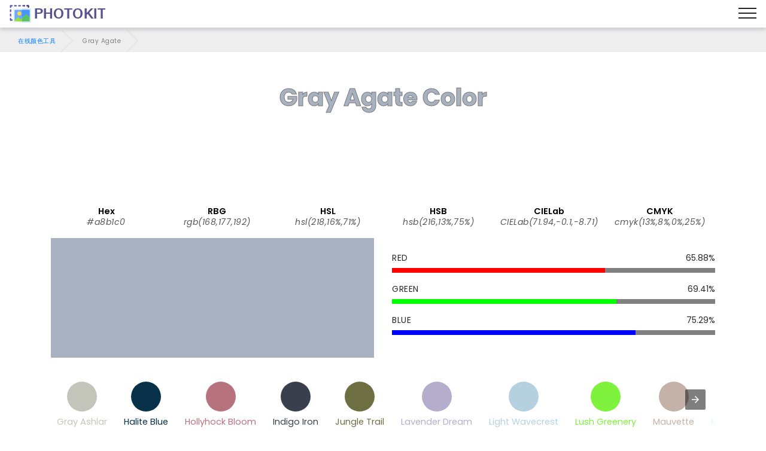

--- FILE ---
content_type: text/html; charset=UTF-8
request_url: https://photokit.com/colors/name/gray-agate/?lang=zh
body_size: 23653
content:
<!DOCTYPE html>
<html lang="zh" amp transformed="self;v=1" i-amphtml-layout="" i-amphtml-no-boilerplate="">
<head><meta charset="utf-8"><meta name="viewport" content="width=device-width,minimum-scale=1"><style amp-runtime="" i-amphtml-version="012505022142001">html{overflow-x:hidden!important}html.i-amphtml-fie{height:100%!important;width:100%!important}html:not([amp4ads]),html:not([amp4ads]) body{height:auto!important}html:not([amp4ads]) body{margin:0!important}body{-webkit-text-size-adjust:100%;-moz-text-size-adjust:100%;-ms-text-size-adjust:100%;text-size-adjust:100%}html.i-amphtml-singledoc.i-amphtml-embedded{-ms-touch-action:pan-y pinch-zoom;touch-action:pan-y pinch-zoom}html.i-amphtml-fie>body,html.i-amphtml-singledoc>body{overflow:visible!important}html.i-amphtml-fie:not(.i-amphtml-inabox)>body,html.i-amphtml-singledoc:not(.i-amphtml-inabox)>body{position:relative!important}html.i-amphtml-ios-embed-legacy>body{overflow-x:hidden!important;overflow-y:auto!important;position:absolute!important}html.i-amphtml-ios-embed{overflow-y:auto!important;position:static}#i-amphtml-wrapper{overflow-x:hidden!important;overflow-y:auto!important;position:absolute!important;top:0!important;left:0!important;right:0!important;bottom:0!important;margin:0!important;display:block!important}html.i-amphtml-ios-embed.i-amphtml-ios-overscroll,html.i-amphtml-ios-embed.i-amphtml-ios-overscroll>#i-amphtml-wrapper{-webkit-overflow-scrolling:touch!important}#i-amphtml-wrapper>body{position:relative!important;border-top:1px solid transparent!important}#i-amphtml-wrapper+body{visibility:visible}#i-amphtml-wrapper+body .i-amphtml-lightbox-element,#i-amphtml-wrapper+body[i-amphtml-lightbox]{visibility:hidden}#i-amphtml-wrapper+body[i-amphtml-lightbox] .i-amphtml-lightbox-element{visibility:visible}#i-amphtml-wrapper.i-amphtml-scroll-disabled,.i-amphtml-scroll-disabled{overflow-x:hidden!important;overflow-y:hidden!important}amp-instagram{padding:54px 0px 0px!important;background-color:#fff}amp-iframe iframe{box-sizing:border-box!important}[amp-access][amp-access-hide]{display:none}[subscriptions-dialog],body:not(.i-amphtml-subs-ready) [subscriptions-action],body:not(.i-amphtml-subs-ready) [subscriptions-section]{display:none!important}amp-experiment,amp-live-list>[update]{display:none}amp-list[resizable-children]>.i-amphtml-loading-container.amp-hidden{display:none!important}amp-list [fetch-error],amp-list[load-more] [load-more-button],amp-list[load-more] [load-more-end],amp-list[load-more] [load-more-failed],amp-list[load-more] [load-more-loading]{display:none}amp-list[diffable] div[role=list]{display:block}amp-story-page,amp-story[standalone]{min-height:1px!important;display:block!important;height:100%!important;margin:0!important;padding:0!important;overflow:hidden!important;width:100%!important}amp-story[standalone]{background-color:#000!important;position:relative!important}amp-story-page{background-color:#757575}amp-story .amp-active>div,amp-story .i-amphtml-loader-background{display:none!important}amp-story-page:not(:first-of-type):not([distance]):not([active]){transform:translateY(1000vh)!important}amp-autocomplete{position:relative!important;display:inline-block!important}amp-autocomplete>input,amp-autocomplete>textarea{padding:0.5rem;border:1px solid rgba(0,0,0,.33)}.i-amphtml-autocomplete-results,amp-autocomplete>input,amp-autocomplete>textarea{font-size:1rem;line-height:1.5rem}[amp-fx^=fly-in]{visibility:hidden}amp-script[nodom],amp-script[sandboxed]{position:fixed!important;top:0!important;width:1px!important;height:1px!important;overflow:hidden!important;visibility:hidden}
/*# sourceURL=/css/ampdoc.css*/[hidden]{display:none!important}.i-amphtml-element{display:inline-block}.i-amphtml-blurry-placeholder{transition:opacity 0.3s cubic-bezier(0.0,0.0,0.2,1)!important;pointer-events:none}[layout=nodisplay]:not(.i-amphtml-element){display:none!important}.i-amphtml-layout-fixed,[layout=fixed][width][height]:not(.i-amphtml-layout-fixed){display:inline-block;position:relative}.i-amphtml-layout-responsive,[layout=responsive][width][height]:not(.i-amphtml-layout-responsive),[width][height][heights]:not([layout]):not(.i-amphtml-layout-responsive),[width][height][sizes]:not(img):not([layout]):not(.i-amphtml-layout-responsive){display:block;position:relative}.i-amphtml-layout-intrinsic,[layout=intrinsic][width][height]:not(.i-amphtml-layout-intrinsic){display:inline-block;position:relative;max-width:100%}.i-amphtml-layout-intrinsic .i-amphtml-sizer{max-width:100%}.i-amphtml-intrinsic-sizer{max-width:100%;display:block!important}.i-amphtml-layout-container,.i-amphtml-layout-fixed-height,[layout=container],[layout=fixed-height][height]:not(.i-amphtml-layout-fixed-height){display:block;position:relative}.i-amphtml-layout-fill,.i-amphtml-layout-fill.i-amphtml-notbuilt,[layout=fill]:not(.i-amphtml-layout-fill),body noscript>*{display:block;overflow:hidden!important;position:absolute;top:0;left:0;bottom:0;right:0}body noscript>*{position:absolute!important;width:100%;height:100%;z-index:2}body noscript{display:inline!important}.i-amphtml-layout-flex-item,[layout=flex-item]:not(.i-amphtml-layout-flex-item){display:block;position:relative;-ms-flex:1 1 auto;flex:1 1 auto}.i-amphtml-layout-fluid{position:relative}.i-amphtml-layout-size-defined{overflow:hidden!important}.i-amphtml-layout-awaiting-size{position:absolute!important;top:auto!important;bottom:auto!important}i-amphtml-sizer{display:block!important}@supports (aspect-ratio:1/1){i-amphtml-sizer.i-amphtml-disable-ar{display:none!important}}.i-amphtml-blurry-placeholder,.i-amphtml-fill-content{display:block;height:0;max-height:100%;max-width:100%;min-height:100%;min-width:100%;width:0;margin:auto}.i-amphtml-layout-size-defined .i-amphtml-fill-content{position:absolute;top:0;left:0;bottom:0;right:0}.i-amphtml-replaced-content,.i-amphtml-screen-reader{padding:0!important;border:none!important}.i-amphtml-screen-reader{position:fixed!important;top:0px!important;left:0px!important;width:4px!important;height:4px!important;opacity:0!important;overflow:hidden!important;margin:0!important;display:block!important;visibility:visible!important}.i-amphtml-screen-reader~.i-amphtml-screen-reader{left:8px!important}.i-amphtml-screen-reader~.i-amphtml-screen-reader~.i-amphtml-screen-reader{left:12px!important}.i-amphtml-screen-reader~.i-amphtml-screen-reader~.i-amphtml-screen-reader~.i-amphtml-screen-reader{left:16px!important}.i-amphtml-unresolved{position:relative;overflow:hidden!important}.i-amphtml-select-disabled{-webkit-user-select:none!important;-ms-user-select:none!important;user-select:none!important}.i-amphtml-notbuilt,[layout]:not(.i-amphtml-element),[width][height][heights]:not([layout]):not(.i-amphtml-element),[width][height][sizes]:not(img):not([layout]):not(.i-amphtml-element){position:relative;overflow:hidden!important;color:transparent!important}.i-amphtml-notbuilt:not(.i-amphtml-layout-container)>*,[layout]:not([layout=container]):not(.i-amphtml-element)>*,[width][height][heights]:not([layout]):not(.i-amphtml-element)>*,[width][height][sizes]:not([layout]):not(.i-amphtml-element)>*{display:none}amp-img:not(.i-amphtml-element)[i-amphtml-ssr]>img.i-amphtml-fill-content{display:block}.i-amphtml-notbuilt:not(.i-amphtml-layout-container),[layout]:not([layout=container]):not(.i-amphtml-element),[width][height][heights]:not([layout]):not(.i-amphtml-element),[width][height][sizes]:not(img):not([layout]):not(.i-amphtml-element){color:transparent!important;line-height:0!important}.i-amphtml-ghost{visibility:hidden!important}.i-amphtml-element>[placeholder],[layout]:not(.i-amphtml-element)>[placeholder],[width][height][heights]:not([layout]):not(.i-amphtml-element)>[placeholder],[width][height][sizes]:not([layout]):not(.i-amphtml-element)>[placeholder]{display:block;line-height:normal}.i-amphtml-element>[placeholder].amp-hidden,.i-amphtml-element>[placeholder].hidden{visibility:hidden}.i-amphtml-element:not(.amp-notsupported)>[fallback],.i-amphtml-layout-container>[placeholder].amp-hidden,.i-amphtml-layout-container>[placeholder].hidden{display:none}.i-amphtml-layout-size-defined>[fallback],.i-amphtml-layout-size-defined>[placeholder]{position:absolute!important;top:0!important;left:0!important;right:0!important;bottom:0!important;z-index:1}amp-img[i-amphtml-ssr]:not(.i-amphtml-element)>[placeholder]{z-index:auto}.i-amphtml-notbuilt>[placeholder]{display:block!important}.i-amphtml-hidden-by-media-query{display:none!important}.i-amphtml-element-error{background:red!important;color:#fff!important;position:relative!important}.i-amphtml-element-error:before{content:attr(error-message)}i-amp-scroll-container,i-amphtml-scroll-container{position:absolute;top:0;left:0;right:0;bottom:0;display:block}i-amp-scroll-container.amp-active,i-amphtml-scroll-container.amp-active{overflow:auto;-webkit-overflow-scrolling:touch}.i-amphtml-loading-container{display:block!important;pointer-events:none;z-index:1}.i-amphtml-notbuilt>.i-amphtml-loading-container{display:block!important}.i-amphtml-loading-container.amp-hidden{visibility:hidden}.i-amphtml-element>[overflow]{cursor:pointer;position:relative;z-index:2;visibility:hidden;display:initial;line-height:normal}.i-amphtml-layout-size-defined>[overflow]{position:absolute}.i-amphtml-element>[overflow].amp-visible{visibility:visible}template{display:none!important}.amp-border-box,.amp-border-box *,.amp-border-box :after,.amp-border-box :before{box-sizing:border-box}amp-pixel{display:none!important}amp-analytics,amp-auto-ads,amp-story-auto-ads{position:fixed!important;top:0!important;width:1px!important;height:1px!important;overflow:hidden!important;visibility:hidden}amp-story{visibility:hidden!important}html.i-amphtml-fie>amp-analytics{position:initial!important}[visible-when-invalid]:not(.visible),form [submit-error],form [submit-success],form [submitting]{display:none}amp-accordion{display:block!important}@media (min-width:1px){:where(amp-accordion>section)>:first-child{margin:0;background-color:#efefef;padding-right:20px;border:1px solid #dfdfdf}:where(amp-accordion>section)>:last-child{margin:0}}amp-accordion>section{float:none!important}amp-accordion>section>*{float:none!important;display:block!important;overflow:hidden!important;position:relative!important}amp-accordion,amp-accordion>section{margin:0}amp-accordion:not(.i-amphtml-built)>section>:last-child{display:none!important}amp-accordion:not(.i-amphtml-built)>section[expanded]>:last-child{display:block!important}
/*# sourceURL=/css/ampshared.css*/</style><meta name="description" content=""><meta http-equiv="X-UA-Compatible" content="IE=edge"><meta name="theme-color" content="#121212"><meta property="og:site_name" content="Gray Agate - 在线颜色工具 - PhotoKit.com"><meta property="og:title" content="Gray Agate - 在线颜色工具 - PhotoKit.com"><meta property="og:description" content=""><meta property="og:image" content="https://photokit.com/images/editor.min.png"><meta property="og:type" content="website"><meta property="og:url" content="https://photokit.com/colors/name/gray-agate/?lang=zh"><link rel="preload" href="https://fonts.gstatic.com/s/poppins/v15/pxiByp8kv8JHgFVrLCz7Z1xlFQ.woff2" as="font" crossorigin><link rel="preload" href="https://fonts.gstatic.com/s/poppins/v15/pxiEyp8kv8JHgFVrJJfecg.woff2" as="font" crossorigin><link rel="preload" href="https://fonts.gstatic.com/s/poppins/v15/pxiByp8kv8JHgFVrLGT9Z1xlFQ.woff2" as="font" crossorigin><link rel="preload" href="https://fonts.gstatic.com/s/poppins/v15/pxiByp8kv8JHgFVrLEj6Z1xlFQ.woff2" as="font" crossorigin><script async src="https://cdn.ampproject.org/v0.mjs" type="module" crossorigin="anonymous"></script><script async nomodule src="https://cdn.ampproject.org/v0.js" crossorigin="anonymous"></script><script async custom-element="amp-ad" src="https://cdn.ampproject.org/v0/amp-ad-0.1.mjs" type="module" crossorigin="anonymous"></script><script async nomodule src="https://cdn.ampproject.org/v0/amp-ad-0.1.js" crossorigin="anonymous" custom-element="amp-ad"></script><script async custom-element="amp-analytics" src="https://cdn.ampproject.org/v0/amp-analytics-0.1.mjs" type="module" crossorigin="anonymous"></script><script async nomodule src="https://cdn.ampproject.org/v0/amp-analytics-0.1.js" crossorigin="anonymous" custom-element="amp-analytics"></script><script async custom-element="amp-carousel" src="https://cdn.ampproject.org/v0/amp-carousel-0.1.mjs" type="module" crossorigin="anonymous"></script><script async nomodule src="https://cdn.ampproject.org/v0/amp-carousel-0.1.js" crossorigin="anonymous" custom-element="amp-carousel"></script><script async custom-element="amp-install-serviceworker" src="https://cdn.ampproject.org/v0/amp-install-serviceworker-0.1.mjs" type="module" crossorigin="anonymous"></script><script async nomodule src="https://cdn.ampproject.org/v0/amp-install-serviceworker-0.1.js" crossorigin="anonymous" custom-element="amp-install-serviceworker"></script><script async custom-element="amp-sidebar" src="https://cdn.ampproject.org/v0/amp-sidebar-0.1.mjs" type="module" crossorigin="anonymous"></script><script async nomodule src="https://cdn.ampproject.org/v0/amp-sidebar-0.1.js" crossorigin="anonymous" custom-element="amp-sidebar"></script><script async custom-element="amp-social-share" src="https://cdn.ampproject.org/v0/amp-social-share-0.1.mjs" type="module" crossorigin="anonymous"></script><script async nomodule src="https://cdn.ampproject.org/v0/amp-social-share-0.1.js" crossorigin="anonymous" custom-element="amp-social-share"></script><link rel="icon" sizes="256x256" href="/images/icon256.png"><link rel="shortcut icon" href="/favicon.ico" type="image/x-icon"><style amp-custom>
	blockquote,body{position:relative}.mbr-fullscreen,.mbr-fullscreen .mbr-overlay,body,html{min-height:100vh}*,.mbr-fullscreen{box-sizing:border-box}.mbr-parallax-bg,section{background-position:50% 50%;background-repeat:no-repeat;background-size:cover}.mbr-overlay,.mbr-parallax-bg,section.sidebar-open:before{top:0;right:0;left:0;bottom:0}.cid-qXG8lDpmvY .navbar .navbar-logo img,body,html{height:auto}a,a.mbr-iconfont:hover,a:hover{text-decoration:none}.display-1,.display-2,.display-4,.display-6,.display-7,.ficon,.imagetools div a{font-family:Poppins,sans-serif}@font-face{font-family:Poppins;font-style:italic;font-weight:300;src:url(https://fonts.gstatic.com/s/poppins/v15/pxiDyp8kv8JHgFVrJJLm21lVFteOcEg.woff2) format('woff2');font-display:swap;unicode-range:U+0900-097F,U+1CD0-1CF6,U+1CF8-1CF9,U+200C-200D,U+20A8,U+20B9,U+25CC,U+A830-A839,U+A8E0-A8FB}@font-face{font-family:Poppins;font-style:italic;font-weight:300;src:url(https://fonts.gstatic.com/s/poppins/v15/pxiDyp8kv8JHgFVrJJLm21lVGdeOcEg.woff2) format('woff2');font-display:swap;unicode-range:U+0100-024F,U+0259,U+1E00-1EFF,U+2020,U+20A0-20AB,U+20AD-20CF,U+2113,U+2C60-2C7F,U+A720-A7FF}@font-face{font-family:Poppins;font-style:italic;font-weight:300;src:url(https://fonts.gstatic.com/s/poppins/v15/pxiDyp8kv8JHgFVrJJLm21lVF9eO.woff2) format('woff2');font-display:swap;unicode-range:U+0000-00FF,U+0131,U+0152-0153,U+02BB-02BC,U+02C6,U+02DA,U+02DC,U+2000-206F,U+2074,U+20AC,U+2122,U+2191,U+2193,U+2212,U+2215,U+FEFF,U+FFFD}@font-face{font-family:Poppins;font-style:italic;font-weight:400;src:url(https://fonts.gstatic.com/s/poppins/v15/pxiGyp8kv8JHgFVrJJLufntAKPY.woff2) format('woff2');font-display:swap;unicode-range:U+0100-024F,U+0259,U+1E00-1EFF,U+2020,U+20A0-20AB,U+20AD-20CF,U+2113,U+2C60-2C7F,U+A720-A7FF}@font-face{font-family:Poppins;font-style:italic;font-weight:400;src:url(https://fonts.gstatic.com/s/poppins/v15/pxiGyp8kv8JHgFVrJJLucHtA.woff2) format('woff2');font-display:swap;unicode-range:U+0000-00FF,U+0131,U+0152-0153,U+02BB-02BC,U+02C6,U+02DA,U+02DC,U+2000-206F,U+2074,U+20AC,U+2122,U+2191,U+2193,U+2212,U+2215,U+FEFF,U+FFFD}@font-face{font-family:Poppins;font-style:italic;font-weight:500;src:url(https://fonts.gstatic.com/s/poppins/v15/pxiDyp8kv8JHgFVrJJLmg1hVGdeOcEg.woff2) format('woff2');font-display:swap;unicode-range:U+0100-024F,U+0259,U+1E00-1EFF,U+2020,U+20A0-20AB,U+20AD-20CF,U+2113,U+2C60-2C7F,U+A720-A7FF}@font-face{font-family:Poppins;font-style:italic;font-weight:500;src:url(https://fonts.gstatic.com/s/poppins/v15/pxiDyp8kv8JHgFVrJJLmg1hVF9eO.woff2) format('woff2');font-display:swap;unicode-range:U+0000-00FF,U+0131,U+0152-0153,U+02BB-02BC,U+02C6,U+02DA,U+02DC,U+2000-206F,U+2074,U+20AC,U+2122,U+2191,U+2193,U+2212,U+2215,U+FEFF,U+FFFD}@font-face{font-family:Poppins;font-style:italic;font-weight:600;src:url(https://fonts.gstatic.com/s/poppins/v15/pxiDyp8kv8JHgFVrJJLmr19VGdeOcEg.woff2) format('woff2');font-display:swap;unicode-range:U+0100-024F,U+0259,U+1E00-1EFF,U+2020,U+20A0-20AB,U+20AD-20CF,U+2113,U+2C60-2C7F,U+A720-A7FF}@font-face{font-family:Poppins;font-style:italic;font-weight:600;src:url(https://fonts.gstatic.com/s/poppins/v15/pxiDyp8kv8JHgFVrJJLmr19VF9eO.woff2) format('woff2');font-display:swap;unicode-range:U+0000-00FF,U+0131,U+0152-0153,U+02BB-02BC,U+02C6,U+02DA,U+02DC,U+2000-206F,U+2074,U+20AC,U+2122,U+2191,U+2193,U+2212,U+2215,U+FEFF,U+FFFD}@font-face{font-family:Poppins;font-style:italic;font-weight:700;src:url(https://fonts.gstatic.com/s/poppins/v15/pxiDyp8kv8JHgFVrJJLmy15VGdeOcEg.woff2) format('woff2');font-display:swap;unicode-range:U+0100-024F,U+0259,U+1E00-1EFF,U+2020,U+20A0-20AB,U+20AD-20CF,U+2113,U+2C60-2C7F,U+A720-A7FF}@font-face{font-family:Poppins;font-style:italic;font-weight:700;src:url(https://fonts.gstatic.com/s/poppins/v15/pxiDyp8kv8JHgFVrJJLmy15VF9eO.woff2) format('woff2');font-display:swap;unicode-range:U+0000-00FF,U+0131,U+0152-0153,U+02BB-02BC,U+02C6,U+02DA,U+02DC,U+2000-206F,U+2074,U+20AC,U+2122,U+2191,U+2193,U+2212,U+2215,U+FEFF,U+FFFD}@font-face{font-family:Poppins;font-style:normal;font-weight:300;src:url(https://fonts.gstatic.com/s/poppins/v15/pxiByp8kv8JHgFVrLDz8Z1JlFc-K.woff2) format('woff2');font-display:swap;unicode-range:U+0100-024F,U+0259,U+1E00-1EFF,U+2020,U+20A0-20AB,U+20AD-20CF,U+2113,U+2C60-2C7F,U+A720-A7FF}@font-face{font-family:Poppins;font-style:normal;font-weight:300;src:url(https://fonts.gstatic.com/s/poppins/v15/pxiByp8kv8JHgFVrLDz8Z1xlFQ.woff2) format('woff2');font-display:swap;unicode-range:U+0000-00FF,U+0131,U+0152-0153,U+02BB-02BC,U+02C6,U+02DA,U+02DC,U+2000-206F,U+2074,U+20AC,U+2122,U+2191,U+2193,U+2212,U+2215,U+FEFF,U+FFFD}@font-face{font-family:Poppins;font-style:normal;font-weight:400;src:url(https://fonts.gstatic.com/s/poppins/v15/pxiEyp8kv8JHgFVrJJnecmNE.woff2) format('woff2');font-display:swap;unicode-range:U+0100-024F,U+0259,U+1E00-1EFF,U+2020,U+20A0-20AB,U+20AD-20CF,U+2113,U+2C60-2C7F,U+A720-A7FF}@font-face{font-family:Poppins;font-style:normal;font-weight:400;src:url(https://fonts.gstatic.com/s/poppins/v15/pxiEyp8kv8JHgFVrJJfecg.woff2) format('woff2');font-display:swap;unicode-range:U+0000-00FF,U+0131,U+0152-0153,U+02BB-02BC,U+02C6,U+02DA,U+02DC,U+2000-206F,U+2074,U+20AC,U+2122,U+2191,U+2193,U+2212,U+2215,U+FEFF,U+FFFD}@font-face{font-family:Poppins;font-style:normal;font-weight:500;src:url(https://fonts.gstatic.com/s/poppins/v15/pxiByp8kv8JHgFVrLGT9Z1JlFc-K.woff2) format('woff2');font-display:swap;unicode-range:U+0100-024F,U+0259,U+1E00-1EFF,U+2020,U+20A0-20AB,U+20AD-20CF,U+2113,U+2C60-2C7F,U+A720-A7FF}@font-face{font-family:Poppins;font-style:normal;font-weight:500;src:url(https://fonts.gstatic.com/s/poppins/v15/pxiByp8kv8JHgFVrLGT9Z1xlFQ.woff2) format('woff2');font-display:swap;unicode-range:U+0000-00FF,U+0131,U+0152-0153,U+02BB-02BC,U+02C6,U+02DA,U+02DC,U+2000-206F,U+2074,U+20AC,U+2122,U+2191,U+2193,U+2212,U+2215,U+FEFF,U+FFFD}@font-face{font-family:Poppins;font-style:normal;font-weight:600;src:url(https://fonts.gstatic.com/s/poppins/v15/pxiByp8kv8JHgFVrLEj6Z1JlFc-K.woff2) format('woff2');font-display:swap;unicode-range:U+0100-024F,U+0259,U+1E00-1EFF,U+2020,U+20A0-20AB,U+20AD-20CF,U+2113,U+2C60-2C7F,U+A720-A7FF}@font-face{font-family:Poppins;font-style:normal;font-weight:600;src:url(https://fonts.gstatic.com/s/poppins/v15/pxiByp8kv8JHgFVrLEj6Z1xlFQ.woff2) format('woff2');font-display:swap;unicode-range:U+0000-00FF,U+0131,U+0152-0153,U+02BB-02BC,U+02C6,U+02DA,U+02DC,U+2000-206F,U+2074,U+20AC,U+2122,U+2191,U+2193,U+2212,U+2215,U+FEFF,U+FFFD}@font-face{font-family:Poppins;font-style:normal;font-weight:700;src:url(https://fonts.gstatic.com/s/poppins/v15/pxiByp8kv8JHgFVrLCz7Z1JlFc-K.woff2) format('woff2');font-display:swap;unicode-range:U+0100-024F,U+0259,U+1E00-1EFF,U+2020,U+20A0-20AB,U+20AD-20CF,U+2113,U+2C60-2C7F,U+A720-A7FF}@font-face{font-family:Poppins;font-style:normal;font-weight:700;src:url(https://fonts.gstatic.com/s/poppins/v15/pxiByp8kv8JHgFVrLCz7Z1xlFQ.woff2) format('woff2');font-display:swap;unicode-range:U+0000-00FF,U+0131,U+0152-0153,U+02BB-02BC,U+02C6,U+02DA,U+02DC,U+2000-206F,U+2074,U+20AC,U+2122,U+2191,U+2193,U+2212,U+2215,U+FEFF,U+FFFD}a,blockquote,div,figcaption,h1,h2,h3,h4,h5,h6,input,li,ol,p,span,textarea,ul{font:inherit}.btn,.mbr-text,a,body{font-style:normal}*,.cid-qXEX2Yfayk .accordion-title:focus,.cid-qXG8lDpmvY .ampstart-btn.hamburger:focus,.cid-qXG8lDpmvY .nav-item:focus,.cid-qXG8lDpmvY .nav-link:focus,.cid-qXG8lDpmvY .navbar-brand .navbar-logo a,:focus{outline:0}body{line-height:1.5;color:#585858;font-family:Poppins}section{background-color:#eee;overflow:hidden}.container,.container-fluid,section{position:relative;word-wrap:break-word}.cid-qXEWXZwtda h4.item-title,h1,h2,h3{margin:auto}blockquote,li,p{letter-spacing:.5px;line-height:1.7}blockquote,ol,p,pre,ul{margin-bottom:0;margin-top:0}pre{background:#f4f4f4;padding:10px 24px;white-space:pre-wrap}a{font-weight:400;cursor:pointer}a,a:hover{color:#007bff}figure{margin-bottom:0}.display-1,.display-2,.display-3,.display-4,.h1,.h2,.h3,.h4,.h5,.h6,h1,h2,h3,h4,h5,h6{line-height:1;word-break:break-word;word-wrap:break-word}b,strong{font-weight:700}blockquote{padding:10px 0 10px 20px;border-left:3px solid;border-color:#007bff}input:-webkit-autofill,input:-webkit-autofill:active,input:-webkit-autofill:focus,input:-webkit-autofill:hover{transition-delay:9999s;transition-property:background-color,color}.icon-wrap{padding:1rem;border-radius:50%;transition:.3s}.image-block-border{flex-direction:column;padding:.6rem;box-shadow:-1px 9px 19px 12px rgba(0,0,0,.1);background-color:#fff}.list-wrap{margin-top:2rem;flex-wrap:wrap}.list-wrap .list-item{padding-bottom:1rem;width:100%}.list-wrap .content-wrapper{padding-left:1.5rem;flex-direction:column}.general-text{max-width:45rem;margin:auto auto 2.4rem}.media,.media-container>div,amp-img img{max-width:100%}.mbr-flex-column{flex-direction:column}.mbr-section-title{font-style:normal;line-height:1.2;margin-bottom:1rem}.mbr-section-subtitle{line-height:1.3;color:#007bff;margin-bottom:0}.mbr-text{line-height:1.6}.btn{margin:.4rem .8rem;font-weight:600;border-width:1px;border-style:solid;white-space:normal;transition:.2s ease-in-out,box-shadow 2s ease-in-out;display:inline-flex;align-items:center;justify-content:center;word-break:break-word}.btn-form{border-radius:0}.btn-form:hover{cursor:pointer}.mbr-figure iframe,.mbr-figure img{display:block;width:100%}.item-title-margin{margin:0 0 .5rem}.card{background-color:transparent;border:0}.card-img{text-align:center;flex-shrink:0}.media{margin:0 auto}.container,.container-fluid{padding-right:15px;padding-left:15px;margin-right:auto;margin-left:auto}.mbr-figure{-ms-flex-item-align:center;-ms-grid-row-align:center;-webkit-align-self:center;align-self:center}.card-img img,.cid-qXEWMCfKrA .image-block,.cid-qXEX6pIu45 .video-block,.cid-qXEXcDO3dy .fieldset .split-row input,.cid-qYedi1TW6O div.list-item,.mbr-figure img,.mobirise-loader,img.mbr-temp{width:100%}.hidden{visibility:hidden}#scrollToTop,.is-builder .nodisplay+img[async],.is-builder .nodisplay+img[decoding=async],.is-builder amp-img>a+img[async],.is-builder amp-img>a+img[decoding=async],.is-builder section.horizontal-menu .ampstart-btn,.mobirise-loader .amp-active>div,.super-hide,textarea[type=hidden]{display:none}.inactive{-webkit-user-select:none;-moz-user-select:none;-ms-user-select:none;user-select:none;pointer-events:none;-webkit-user-drag:none;user-drag:none}.popover-content ul.show{min-height:155px}.mbr-plan-header.bg-danger .mbr-plan-price-desc,.mbr-plan-header.bg-danger .mbr-plan-subtitle,.mbr-white,.text-white{color:#fff}.mbr-black,.text-black{color:#000}.mbr-bg-white{background-color:#fff}.mbr-bg-black,.mbr-overlay{background-color:#000}.align-left{text-align:left}.align-center,.cid-qXG8lDpmvY .navbar-buttons{text-align:center}.align-right{text-align:right}.mbr-italic{font-style:italic}.mbr-light{font-weight:300}.mbr-regular{font-weight:400}.mbr-semibold{font-weight:500}.mbr-bold{font-weight:600}.mbr-section-btn{font-size:0}nav .mbr-section-btn{margin-left:0;margin-right:0}.btn .mbr-iconfont,.btn.btn-sm .mbr-iconfont{cursor:pointer;margin-right:.5rem}.btn.btn-md .mbr-iconfont,.cid-qXG8lDpmvY .navbar .navbar-logo{margin-right:.8rem}[type=submit]{-webkit-appearance:none}.mbr-fullscreen{display:flex;display:-webkit-flex;display:-moz-flex;display:-ms-flex;display:-o-flex;align-items:center;-webkit-align-items:center;padding-top:3rem;padding-bottom:3rem}.mbr-overlay,.mbr-parallax-bg{opacity:.5;position:absolute;z-index:0}section.sidebar-open:before{content:'';position:fixed;background-color:rgba(0,0,0,.2);z-index:1040}form input,form textarea{padding:1rem;border:1px solid #e0e0e0;background:#f3f4f5}.btn,.btn-lg,.btn-md,.btn-sm{border-radius:4px}form .fieldset{display:flex;justify-content:center;flex-wrap:wrap;align-items:center}amp-img img{max-height:100%}html:not(.is-builder) amp-img>a{position:absolute;top:0;bottom:0;left:0;right:0;z-index:1}.is-builder .temp-amp-sizer{position:absolute}.is-builder amp-vimeo .temp-amp-sizer,.is-builder amp-youtube .temp-amp-sizer{position:static}.is-builder section.horizontal-menu .dropdown-menu{z-index:auto;opacity:1;pointer-events:auto}.is-builder section.horizontal-menu .nav-dropdown .link.dropdown-toggle[aria-expanded=true]{margin-right:0;padding:.667em 1em}.is-builder section.info3 a.full-link,.is-builder section.info4 a.full-link{z-index:0}.container{width:100%}@media(max-width:767px){.align-center,.align-left,.align-right,.mbr-section-btn,.mbr-section-title{text-align:center}.container{max-width:540px}}@media(min-width:1385px){.container{max-width:960px}.cid-qXG8lDpmvY .ampstart-btn,.cid-qXG8lDpmvY amp-sidebar{display:none}.cid-qXG8lDpmvY .dropdown-menu .dropdown-toggle:after{content:'';border-bottom:.35em solid transparent;border-left:.35em solid;border-right:0;border-top:.35em solid transparent;margin-left:.3rem;margin-top:-.3077em;position:absolute;right:1.1538em;top:50%}}@media(min-width:1200px){.container{max-width:1140px}}.container-fluid{width:100%}.mbr-row{display:-webkit-box;display:-webkit-flex;display:-ms-flexbox;display:flex;-webkit-flex-wrap:wrap;-ms-flex-wrap:wrap;flex-wrap:wrap;margin-right:-15px;margin-left:-15px}.d-flex{display:flex}.cid-qXG8lDpmvY ul.navbar-nav,.mbr-flex-wrap{flex-wrap:wrap}.position{color:#91ac41}.cid-qXEWMCfKrA h4.name_position,h4.name_position{padding-right:.4rem}.mbr-justify-content-center{justify-content:center}.colorinfo,.mbr-align-items-center{align-items:center}@media(min-width:768px){.mbr-col-md-10,.mbr-col-md-12,.mbr-col-md-3,.mbr-col-md-4,.mbr-col-md-5,.mbr-col-md-6,.mbr-col-md-7,.mbr-col-md-8{padding-right:15px;padding-left:15px}.mbr-col-md-3{-ms-flex:0 0 25%;flex:0 0 25%;max-width:25%}.mbr-col-md-4{-ms-flex:0 0 33.333333%;flex:0 0 33.333333%;max-width:33.333333%}.mbr-col-md-5{-ms-flex:0 0 41.666667%;flex:0 0 41.666667%;max-width:41.666667%}.mbr-col-md-6{-ms-flex:0 0 50%;flex:0 0 50%;max-width:50%}.mbr-col-md-7{-ms-flex:0 0 58.333333%;flex:0 0 58.333333%;max-width:58.333333%}.mbr-col-md-8{-ms-flex:0 0 66.666667%;flex:0 0 66.666667%;max-width:66.666667%}.mbr-col-md-10{-ms-flex:0 0 83.333333%;flex:0 0 83.333333%;max-width:83.333333%}.mbr-col-md-12{-ms-flex:0 0 100%;flex:0 0 100%;max-width:100%}}@media(min-width:960px){.mbr-col-lg-10,.mbr-col-lg-12,.mbr-col-lg-2,.mbr-col-lg-3,.mbr-col-lg-4,.mbr-col-lg-5,.mbr-col-lg-6,.mbr-col-lg-7,.mbr-col-lg-8{padding-right:15px;padding-left:15px}.mbr-col-lg-2{-ms-flex:0 0 16.666667%;flex:0 0 16.666667%;max-width:16.666667%}.mbr-col-lg-3{-ms-flex:0 0 25%;flex:0 0 25%;max-width:25%}.mbr-col-lg-4{-ms-flex:0 0 33.33%;flex:0 0 33.33%;max-width:33.33%}.mbr-col-lg-5{-ms-flex:0 0 41.666%;flex:0 0 41.666%;max-width:41.666%}.mbr-col-lg-6{-ms-flex:0 0 50%;flex:0 0 50%;max-width:50%}.mbr-col-lg-7{-ms-flex:0 0 58.333333%;flex:0 0 58.333333%;max-width:58.333333%}.mbr-col-lg-8{-ms-flex:0 0 66.666667%;flex:0 0 66.666667%;max-width:66.666667%}.mbr-col-lg-10{-ms-flex:0 0 83.3333%;flex:0 0 83.3333%;max-width:83.3333%}.mbr-col-lg-12{-ms-flex:0 0 100%;flex:0 0 100%;max-width:100%}}@media(min-width:1201px){.mbr-col-xl-7,.mbr-col-xl-8{padding-left:15px;padding-right:15px}.mbr-col-xl-7{-ms-flex:0 0 58.333333%;flex:0 0 58.333333%;max-width:58.333333%}.mbr-col-xl-8{-ms-flex:0 0 66.666667%;flex:0 0 66.666667%;max-width:66.666667%}.mbr-col-xl-5{-ms-flex:0 0 41.666667%;flex:0 0 41.666667%;max-width:41.666667%}}.display-1{font-size:2.75rem}.cid-qXG8lDpmvY .card-icon .icon-wrap,.display-2{font-size:1.5rem}.display-4{font-size:.9125rem}.display-5{font-size:2.5rem;font-weight:800}.display-6{font-size:1rem}.display-7{font-size:.875rem}.btn{padding:9px 13px}.btn-sm{padding:9px 14px}.btn-md{padding:14px 23px}.btn-lg{padding:14px 42px}.alert-success,.bg-primary,.bg-success{background-color:#007bff}.alert-info,.bg-info{background-color:#0ea06f}.alert-warning,.bg-warning{background-color:#585858}.alert-danger,.bg-danger{background-color:#f69dad}.btn-primary,.btn-primary.active,.btn-primary:active,.btn-success,.btn-success.active,.btn-success:active{background-color:#007bff;border-color:#007bff;color:#fff}.btn-primary.focus,.btn-primary:focus,.btn-primary:hover,.btn-success.focus,.btn-success:focus,.btn-success:hover{color:#007bff;background-color:transparent;border-color:#007bff}.btn-primary.disabled,.btn-primary:disabled,.btn-success.disabled,.btn-success:disabled{color:#fff;background-color:#7b9922;border-color:#7b9922}.btn-secondary,.btn-secondary.active,.btn-secondary:active{background-color:#ddd78d;border-color:#ddd78d;color:#524e19}.btn-secondary.focus,.btn-secondary:focus,.btn-secondary:hover{color:#ddd78d;background-color:transparent;border-color:#ddd78d}.btn-secondary.disabled,.btn-secondary:disabled{color:#524e19;background-color:#cbc252;border-color:#cbc252}.btn-info,.btn-info.active,.btn-info:active{background-color:#0ea06f;border-color:#0ea06f;color:#fff}.btn-info.focus,.btn-info:focus,.btn-info:hover{color:#0ea06f;background-color:transparent;border-color:#0ea06f}.btn-info.disabled,.btn-info:disabled{color:#fff;background-color:#33a880;border-color:#33a880}.btn-warning,.btn-warning.active,.btn-warning:active{background-color:#585858;border-color:#585858;color:#fff}.btn-warning.focus,.btn-warning:focus,.btn-warning:hover{color:#585858;background-color:transparent;border-color:#585858}.btn-warning.disabled,.btn-warning:disabled{color:#fff;background-color:#656573;border-color:#656573}.btn-danger,.btn-danger.active,.btn-danger:active{background-color:#f69dad;border-color:#f69dad;color:#fff}.btn-danger.focus,.btn-danger:focus,.btn-danger:hover{color:#f69dad;background-color:transparent;border-color:#f69dad}.btn-danger.disabled,.btn-danger:disabled{color:#fff;background-color:#f05772;border-color:#f05772}.btn-black,.btn-black.active,.btn-black:active{background-color:#333;border-color:#333;color:#fff}.btn-black.focus,.btn-black:focus,.btn-black:hover{color:#333;background-color:transparent;border-color:#333}.btn-black.disabled,.btn-black:disabled{color:#fff;background-color:#0d0d0d;border-color:#0d0d0d}.btn-white,.btn-white.active,.btn-white:active{background-color:#fff;border-color:#fff;color:#333}.btn-white.focus,.btn-white:focus,.btn-white:hover{background-color:transparent;border-color:#fff;color:#fff}.btn-white.disabled,.btn-white:disabled{background-color:#d9d9d9;border-color:#d9d9d9;color:#333}.btn-primary-outline,.btn-primary-outline.active,.btn-primary-outline:active,.btn-success-outline,.btn-success-outline.active,.btn-success-outline:active{background:0;border-color:#6a841e;color:#6a841e}.btn-primary-outline.disabled,.btn-primary-outline.focus,.btn-primary-outline:disabled,.btn-primary-outline:focus,.btn-primary-outline:hover,.btn-success-outline.disabled,.btn-success-outline.focus,.btn-success-outline:disabled,.btn-success-outline:focus,.btn-success-outline:hover{color:#fff;background-color:#007bff;border-color:#007bff}.btn-secondary-outline,.btn-secondary-outline.active,.btn-secondary-outline:active{background:0;border-color:#c6bb3e;color:#c6bb3e}.btn-secondary-outline.disabled,.btn-secondary-outline.focus,.btn-secondary-outline:disabled,.btn-secondary-outline:focus,.btn-secondary-outline:hover{color:#524e19;background-color:#ddd78d;border-color:#ddd78d}.btn-info-outline,.btn-info-outline.active,.btn-info-outline:active{background:0;border-color:#2d9471;color:#2d9471}.btn-info-outline.disabled,.btn-info-outline.focus,.btn-info-outline:disabled,.btn-info-outline:focus,.btn-info-outline:hover{color:#fff;background-color:#0ea06f;border-color:#0ea06f}.btn-warning-outline,.btn-warning-outline.active,.btn-warning-outline:active{background:0;border-color:#595965;color:#595965}.btn-warning-outline.disabled,.btn-warning-outline.focus,.btn-warning-outline:disabled,.btn-warning-outline:focus,.btn-warning-outline:hover{color:#fff;background-color:#585858;border-color:#585858}.bgwihte{margin-top:5px;background-color:#fff}.btn-danger-outline,.btn-danger-outline.active,.btn-danger-outline:active{background:0;border-color:#ed405f;color:#ed405f}.btn-danger-outline.disabled,.btn-danger-outline.focus,.btn-danger-outline:disabled,.btn-danger-outline:focus,.btn-danger-outline:hover{color:#fff;background-color:#f69dad;border-color:#f69dad}.btn-black-outline,.btn-black-outline.active,.btn-black-outline:active{background:0;border-color:#000;color:#000}.btn-black-outline.disabled,.btn-black-outline.focus,.btn-black-outline:disabled,.btn-black-outline:focus,.btn-black-outline:hover{color:#fff;background-color:#333;border-color:#333}.btn-white-outline,.btn-white-outline.active,.btn-white-outline:active{background:0;border-color:#fff;color:#fff}.btn-white-outline.focus,.btn-white-outline:focus,.btn-white-outline:hover{color:#333;background-color:#fff;border-color:#fff}.breadcrumb ol li:after,.breadcrumb ol li:before{content:"";width:1px;background:#e6e2e2;border-right:1px solid #e6e2e2;right:-5px}.text-primary,.text-success,.usercount{color:#007bff}.text-secondary{color:#ddd78d}.text-info{color:#0ea06f}.text-danger{color:#f69dad}a.text-primary:focus,a.text-primary:hover{color:#6a841e}a.text-secondary:focus,a.text-secondary:hover{color:#c6bb3e}a.text-success:focus,a.text-success:hover{color:#cde589}a.text-info:focus,a.text-info:hover{color:#2d9471}a.text-warning:focus,a.text-warning:hover{color:#c1c1c9}a.text-danger:focus,a.text-danger:hover{color:#ed405f}a.text-white:focus,a.text-white:hover{color:#b3b3b3}a.text-black:focus,a.text-black:hover{color:#4d4d4d}.mbr-plan-header.bg-primary .mbr-plan-price-desc,.mbr-plan-header.bg-primary .mbr-plan-subtitle,.mbr-plan-header.bg-success .mbr-plan-price-desc,.mbr-plan-header.bg-success .mbr-plan-subtitle{color:#f0f7dd}.mbr-plan-header.bg-info .mbr-plan-price-desc,.mbr-plan-header.bg-info .mbr-plan-subtitle{color:#f7fcfa}.mbr-plan-header.bg-warning .mbr-plan-price-desc,.mbr-plan-header.bg-warning .mbr-plan-subtitle{color:#cfcfd5}div[submit-success]{background:#007bff;padding:1rem;margin-bottom:1rem}div[submit-error]{background:#f69dad;padding:1rem;margin-bottom:1rem}.mobirise-spinner{position:absolute;top:50%;left:40%;margin-left:10%;-webkit-transform:translate3d(-50%,-50%,0);z-index:4}.mobirise-spinner em{width:24px;height:24px;background:#3ac;border-radius:100%;display:inline-block;-webkit-animation:1s infinite slide}.cid-qXEWFRd0Ad,.cid-qXEWQDgQEo,.cid-qXEWXZwtda,.cid-qXEX2Yfayk,.cid-qXG8lDpmvY amp-sidebar,.cid-qXi76QD4SW,.cid-qYed7gjiKD,.cid-qYed7gjiKH{background-color:#fff}.mobirise-spinner em:first-child{-webkit-animation-delay:.1s;background:#007bff}.mobirise-spinner em:nth-child(2){-webkit-animation-delay:.2s;background:#ddd78d}.mobirise-spinner em:nth-child(3){-webkit-animation-delay:.3s;background:#007bff}@-moz-keyframes slide{0%,100%{-webkit-transform:scale(1)}50%{opacity:.3;-webkit-transform:scale(2)}}@-webkit-keyframes slide{0%,100%{-webkit-transform:scale(1)}50%{opacity:.3;-webkit-transform:scale(2)}}@-o-keyframes slide{0%,100%{-webkit-transform:scale(1)}50%{opacity:.3;-webkit-transform:scale(2)}}@keyframes slide{0%,100%{-webkit-transform:scale(1)}50%{opacity:.3;-webkit-transform:scale(2)}}.cid-qXG8lDpmvY{overflow:visible}.cid-qXG8lDpmvY .navbar-nav{list-style-type:none;display:flex;flex-direction:row;padding-left:0}.cid-qXG8lDpmvY .navbar-nav .nav-link{margin:.667em 1em;font-weight:600}@media(max-width:1384px){.media,.media-size-item{width:auto}.mbr-figure{width:100%}.is-builder section.horizontal-menu .navbar-toggler{display:block}.cid-qXG8lDpmvY .navbar .nav-item.dropdown.open>.dropdown-menu{-webkit-box-shadow:none;-moz-box-shadow:none;box-shadow:none;border-top:0;padding:0}.cid-qXG8lDpmvY div.shoping-icon>.list-item.card-icon:last-child{margin-right:.5rem}.cid-qXG8lDpmvY div.dropdown-menu>.text-black.dropdown-item.display-7:not(:first-child){border:0}.cid-qXG8lDpmvY .shoping-icon,.cid-qXG8lDpmvY ul.navbar-nav{flex-direction:column}.cid-qXG8lDpmvY .shoping-icon .icon-wrap{margin-bottom:.6rem}.cid-qXG8lDpmvY ul.navbar-nav li{margin:auto}.cid-qXG8lDpmvY .dropdown-toggle[data-toggle=dropdown-submenu]:after{content:'';margin-left:.25rem;border-top:.35em solid;border-right:.35em solid transparent;border-left:.35em solid transparent;border-bottom:0;top:55%}.cid-qXG8lDpmvY .nav-dropdown .dropdown-menu .dropdown-item{justify-content:center;display:flex;align-items:center}}.cid-qXG8lDpmvY .nav-dropdown .dropdown-menu{border-radius:0;border:0;left:0;margin:0;min-width:10rem;padding-bottom:1.25rem;padding-top:1.25rem;position:absolute}.cid-qXG8lDpmvY .nav-dropdown .dropdown-menu .dropdown-item{font-weight:400;line-height:2;display:flex;align-items:center;width:100%;padding:.25rem 1.5rem;clear:both;text-align:inherit;white-space:nowrap;background:0;border:0}.cid-qTndCvSes7 .progress_value,.cid-qXG8lDpmvY .builder-sidebar .dropdown,.cid-qXG8lDpmvY .nav-dropdown .dropdown-menu .dropdown,.cid-qXG8lDpmvY .nav-item.dropdown,.cid-qXi6Y6lody .carousel{position:relative}.cid-qXG8lDpmvY .nav-item.dropdown .dropdown-menu{z-index:-1;opacity:0;pointer-events:none}.cid-qXG8lDpmvY .dropdown-menu .dropdown:hover>.dropdown-menu,.cid-qXG8lDpmvY .nav-item.dropdown:hover>.dropdown-menu{z-index:1;opacity:1;pointer-events:all}.cid-qXG8lDpmvY .link.dropdown-toggle:after{content:'';margin-left:.25rem;border-top:.35em solid;border-right:.35em solid transparent;border-left:.35em solid transparent;border-bottom:0}.cid-qXG8lDpmvY .nav-dropdown .dropdown-submenu,.cid-qXG8lDpmvY .navbar.collapsed.opened .dropdown-menu{top:0}.cid-qXG8lDpmvY .navbar{z-index:150;display:flex;flex-direction:row;width:100%;min-height:40px;transition:.3s;background:#fff}.cid-qXG8lDpmvY .navbar.navbar-expand-lg .dropdown .dropdown-menu,.cid-qXG8lDpmvY .navbar.navbar-short{background:#fff}.cid-qXEX6pIu45 .container-fluid,.cid-qXG8lDpmvY .navbar-expand-lg .navbar-nav .nav-link,.cid-qXG8lDpmvY .navbar.navbar-short .navbar-brand,.cid-qXi76QD4SW .mbr-text{padding:0}.cid-qXG8lDpmvY .navbar.opened{transition:.3s;background:#fff}.cid-qXG8lDpmvY .navbar .dropdown-item{padding:.25rem 1.5rem}.cid-qXG8lDpmvY .navbar .navbar-collapse{display:flex;justify-content:flex-end;z-index:1;flex-basis:100%;align-items:center}.cid-qXG8lDpmvY .navbar.collapsed button.navbar-toggler,.cid-qXG8lDpmvY .navbar.collapsed.opened .navbar-collapse.collapsing,.cid-qXG8lDpmvY .navbar.collapsed.opened .navbar-collapse.show{display:block}.cid-qXG8lDpmvY .navbar.collapsed .navbar-collapse{display:none;position:absolute;top:0;right:0;min-height:100vh;background:#fff;padding:1.5rem 2rem 1rem}.cid-qXG8lDpmvY .navbar.collapsed .dropdown-menu{position:relative;background:0 0}.cid-qXG8lDpmvY .navbar.collapsed .dropdown-menu .dropdown-submenu{left:0}.cid-qXG8lDpmvY .navbar.collapsed .dropdown-menu .dropdown-item:after{right:auto}.cid-qXG8lDpmvY .navbar.collapsed .dropdown-menu .dropdown-item{padding:.25rem 1.5rem;text-align:center;margin:0}.cid-qXG8lDpmvY .navbar.collapsed .navbar-brand{flex-shrink:initial;word-break:break-word}.cid-qXG8lDpmvY .navbar-brand{display:flex;flex-shrink:0;align-items:center;margin-right:0;padding:0;transition:.3s;word-break:break-word;z-index:1}.cid-qXG8lDpmvY .navbar-brand .navbar-caption{line-height:inherit;font-weight:400}.cid-qXEXcDO3dy input,.cid-qXEXcDO3dy textarea{font:inherit;margin:.5rem}.cid-qXG8lDpmvY .dropdown-item.active,.cid-qXG8lDpmvY .dropdown-item:active{background-color:transparent}.cid-qXG8lDpmvY .navbar.navbar-expand-lg .dropdown .dropdown-menu .dropdown-submenu{margin:0;left:100%}.cid-qXG8lDpmvY .navbar .dropdown:hover .dropdown-menu{display:block;-webkit-box-shadow:0 4px 10px 1px rgba(0,0,0,.15);-moz-box-shadow:0 4px 10px 1px rgba(0,0,0,.15);box-shadow:0 4px 10px 1px rgba(0,0,0,.15);border-top:2px solid #91ac41;padding:.5rem}.cid-qXG8lDpmvY .dropdown-menu>.text-black.dropdown-item.display-7:not(:first-child){border-top:1px solid #e5e6ec}.cid-qXG8lDpmvY .shoping-icon{display:flex;color:#000;margin:auto 1.5rem}.cid-qXG8lDpmvY .card-icon{text-align:center;flex-shrink:0;margin:auto .5rem}.cid-qXG8lDpmvY .shoping-icon>.list-item.card-icon{margin-right:.5rem}.cid-qXG8lDpmvY .shoping-icon>.list-item.card-icon:last-child{margin-right:0}.cid-qXG8lDpmvY button.navbar-toggler{display:none;outline:0;width:31px;height:20px;cursor:pointer;transition:.2s;position:relative;align-self:center}.cid-qXG8lDpmvY .ampstart-btn.hamburger span,.cid-qXG8lDpmvY button.navbar-toggler .hamburger span{position:absolute;right:0;width:30px;height:2px;border-right:5px;background-color:#232323}.cid-qXG8lDpmvY .ampstart-btn.hamburger span:first-child,.cid-qXG8lDpmvY button.navbar-toggler .hamburger span:first-child{top:0;transition:.2s}.cid-qXG8lDpmvY .ampstart-btn.hamburger span:nth-child(2),.cid-qXG8lDpmvY .ampstart-btn.hamburger span:nth-child(3),.cid-qXG8lDpmvY button.navbar-toggler .hamburger span:nth-child(2),.cid-qXG8lDpmvY button.navbar-toggler .hamburger span:nth-child(3){top:8px;transition:.15s}.cid-qXG8lDpmvY .ampstart-btn.hamburger span:nth-child(4),.cid-qXG8lDpmvY button.navbar-toggler .hamburger span:nth-child(4){top:16px;transition:.2s}.cid-qXG8lDpmvY nav.opened .navbar-toggler:not(.hide) .hamburger span:first-child,.cid-qXG8lDpmvY nav.opened .navbar-toggler:not(.hide) .hamburger span:nth-child(4){top:8px;width:0;opacity:0;right:50%;transition:.2s}.cid-qXG8lDpmvY nav.opened .navbar-toggler:not(.hide) .hamburger span:nth-child(2){-webkit-transform:rotate(45deg);transform:rotate(45deg);transition:.25s}.cid-qXG8lDpmvY nav.opened .navbar-toggler:not(.hide) .hamburger span:nth-child(3){-webkit-transform:rotate(-45deg);transform:rotate(-45deg);transition:.25s}.cid-qXG8lDpmvY .navbar-dropdown{padding:.5rem 1rem;position:fixed;-webkit-box-shadow:0 4px 6px 0 rgba(12,0,46,.15);box-shadow:0 4px 6px 0 rgba(12,0,46,.15)}.cid-qXG8lDpmvY a.nav-link{display:flex;align-items:center;justify-content:center}.cid-qXG8lDpmvY .dropdown-item .mbr-iconfont,.cid-qXG8lDpmvY .nav-link .mbr-iconfont{margin-right:.2rem}.cid-qXG8lDpmvY .ampstart-btn.hamburger{position:absolute;top:13px;right:1rem;margin-left:auto;width:30px;height:20px;background:0;border:0;cursor:pointer;z-index:1000}.cid-qXG8lDpmvY .ampstart-btn.hamburger.sticky-but{position:fixed}.cid-qXG8lDpmvY amp-sidebar{min-width:260px;z-index:1050}.cid-qXG8lDpmvY amp-sidebar.open:after{content:'';position:absolute;top:0;left:0;bottom:0;right:0;background-color:red}.cid-qXG8lDpmvY .open{transform:translateX(0);display:block}.cid-qXG8lDpmvY .builder-sidebar{background-color:#fff;position:relative;min-height:100vh;z-index:1030;padding:1rem;max-width:20rem}.cid-qXG8lDpmvY .builder-sidebar .dropdown:hover>.dropdown-menu{position:relative;text-align:center}.cid-qXG8lDpmvY .sidebar{padding:1rem 0;margin:0}.cid-qXG8lDpmvY .sidebar>li{list-style:none;display:flex;flex-direction:column}.cid-qXG8lDpmvY .sidebar a{display:block;text-decoration:none;margin-bottom:10px}.cid-qXG8lDpmvY .close-sidebar{width:30px;height:30px;position:relative;cursor:pointer;background-color:transparent;border:0}.cid-qXG8lDpmvY .close-sidebar span{position:absolute;left:0;width:30px;height:2px;border-right:5px;background-color:#232323}.cid-qXi6Y6lody .amp-carousel-button:hover,.example .mbr-figure-caption p{background-color:rgba(0,0,0,.3)}.cid-qXG8lDpmvY .close-sidebar span:first-child{transform:rotate(45deg)}.cid-qXG8lDpmvY .close-sidebar span:nth-child(2){transform:rotate(-45deg)}.cid-qXG8lDpmvY amp-img{width:160px;height:30px;display:flex;align-items:center}.cid-qXG8lDpmvY img{width:40px;display:flex;align-items:center}@media(max-width:768px){.display-1{font-size:2.2rem;font-size:calc(1.6125rem+(2.75 - 1.6125) *((100vw - 20rem) /(48 - 20)));line-height:calc(1.4 *(1.6125rem+(2.75 - 1.6125) *((100vw - 20rem) /(48 - 20))))}.display-2,.display-5{font-size:1.2rem;font-size:calc(1.175rem+(1.5 - 1.175) *((100vw - 20rem) /(48 - 20)));line-height:calc(1.4 *(1.175rem+(1.5 - 1.175) *((100vw - 20rem) /(48 - 20))))}.display-4{font-size:.875rem;font-size:calc(.9125rem+(.75 - .9125) *((100vw - 20rem) /(48 - 20)));line-height:calc(1.4 *(.9125rem+(.75 - .9125) *((100vw - 20rem) /(48 - 20))))}.cid-qXG8lDpmvY amp-img{max-height:40px;max-width:160px}.cid-qXG8lDpmvY img{max-height:55px;max-width:55px}}.cid-qXi6Y6lody .image,.cid-qXi6Y6lody .slider-box,.cid-qXi6Y6lody amp-img{width:100%;max-height:1200px;min-height:900px}.cid-qXi6Y6lody .mbr-overlay{background-color:#000;opacity:.7;z-index:1;pointer-events:none}.cid-qXi6Y6lody .carousel .container{position:absolute;top:50%;transform:translateY(-50%);left:0;right:0;z-index:1}.cid-qXi6Y6lody .amp-carousel-slide,.cid-qXi6Y6lody img{width:100%;max-height:1200px;min-height:900px;object-fit:cover}.cid-qXi6Y6lody .mbr-section-title{margin:3.75rem 0}@media(max-width:662px){.cid-qXi6Y6lody .mbr-section-title{margin:0}}.cid-qXi6Y6lody .mbr-section-subtitle,.cid-qXi6Y6lody .mbr-text{margin-bottom:2rem}.cid-qXi6Y6lody amp-carousel{width:100%;object-fit:cover;height:100%}.cid-qXi6Y6lody .slider-box{position:relative;overflow:hidden;height:900px}.cid-qXi6Y6lody .amp-carousel-button{width:50px;height:100px;outline:0;background-color:rgba(0,0,0,.5)}@media(max-width:900px){.cid-qXi6Y6lody amp-carousel{height:60rem}}.cid-qXEWFRd0Ad{padding-top:5px;padding-bottom:45px}.cid-qYed7gjiKE,.cid-qYed7gjiKG,.cid-qYed7gjiKH{padding-top:80px;padding-bottom:80px}.cid-qXEWFRd0Ad .card-img,.cid-qYedi1TW6O .card-img{width:calc(2rem+1.6rem);display:flex}.cid-qXEWFRd0Ad .card-img .icon-wrap{height:calc(2rem+1.6rem);background-color:#232323}.cid-qXEWQDgQEo .card-img .icon-wrap,.cid-qYedi1TW6O .card-img .icon-wrap{height:calc(2rem+1.6rem);background-color:#b95556}.cid-qXEWFRd0Ad .card-img .icon-wrap .mbr-iconfont,.cid-qXEWQDgQEo .card-img .icon-wrap .mbr-iconfont,.cid-qYedi1TW6O .card-img .icon-wrap .mbr-iconfont{font-size:1.6rem;color:#fff}.cid-qXEWFRd0Ad .list-item:hover .icon-wrap,.cid-qXEWQDgQEo .list-item:hover .icon-wrap,.cid-qYedi1TW6O .list-item:hover .icon-wrap{transform:scale(1.1,1.1)}.cid-qYed7gjiKD{padding-top:80px}.cid-qYed7gjiKF .figure{background-color:#bee0c7;position:absolute;right:0;top:0;width:35%;height:100%}.cid-qYed7gjiKF .btn{margin-left:0}.cid-qYed7gjiKE .main-row,.cid-qYed7gjiKG .main-row{flex-direction:row-reverse}.cid-qXi76QD4SW{padding-top:60px;padding-bottom:60px}.cid-qXi76QD4SW .mbr-figure{float:left}.cid-qXi76QD4SW .mbr-figure .img-subtitle{margin-top:.6rem}@media(min-width:1385px){.cid-qXi76QD4SW .mbr-figure{width:20%;margin-right:3rem}}.cid-qXi76QD4SW .img-subtitle{color:#7f7e7e}.cid-qXEWMCfKrA{padding-top:105px;padding-bottom:105px;}.cid-qXEWMCfKrA .mbr-overlay{background-color:#000;opacity:.5}.cid-qXEWMCfKrA .position{color:#91ac41;padding-left:1.2rem}.cid-qXEWMCfKrA .item-text,.cid-qXEWXZwtda p.item-text{margin-bottom:1.2rem}.cid-qXEWMCfKrA .mbr-temp,.cid-qXEWMCfKrA .mobirise-loader{height:8.125rem;width:8.125rem}.cid-qXEWMCfKrA .card-img{border-radius:100%;overflow:hidden;z-index:100;width:8.125rem}.cid-qXEWQDgQEo{padding-top:0;padding-bottom:0}.cid-qXEWQDgQEo .mbr-section-subtitle,.cid-qXEWXZwtda .card-text,.cid-qXEWXZwtda .title-card{margin-bottom:1rem}.cid-qXEWQDgQEo .card-img{display:flex;width:calc(2rem+1.6rem)}.cid-qXEWXZwtda{padding-top:25px;padding-bottom:25px}.cid-qXEWXZwtda .text-wrap{margin-bottom:1.25rem}.cid-qXEWXZwtda .mbr-section-title{margin-bottom:3.4rem}.cid-qXEWXZwtda .card-wrapper{background-color:#eee;transition:.3s;width:100%}.cid-qXEWXZwtda .card-wrapper:hover{box-shadow:0 12px 16px 0 rgba(39,39,47,.12)}.cid-qXEWXZwtda amp-img{height:19.6875rem}.cid-qXEWXZwtda img{height:100%;object-fit:cover}.cid-qXEWXZwtda .content-wrapper{padding:2.5rem 1.6rem}.cid-qXEWXZwtda a.item-title{margin-bottom:.75rem}@media(max-width:1384px){.cid-qXG8lDpmvY .navbar .navbar-collapse{display:none;position:absolute;top:0;right:0;min-height:100vh;background:#fff;padding:1rem 2rem}.cid-qXG8lDpmvY .navbar.opened .navbar-collapse.collapsing,.cid-qXG8lDpmvY .navbar.opened .navbar-collapse.show{display:block}.cid-qXG8lDpmvY .navbar.opened .dropdown-menu{top:0}.cid-qXG8lDpmvY .navbar .dropdown-menu{position:relative;background:0 0}.cid-qXG8lDpmvY .navbar .dropdown-menu .dropdown-submenu{left:0}.cid-qXG8lDpmvY .navbar .dropdown-menu .dropdown-item:after{right:auto}.cid-qXG8lDpmvY .navbar .dropdown-menu .dropdown-item{padding:.25rem 1.5rem;text-align:center;margin:0}.cid-qXG8lDpmvY .navbar .navbar-brand{flex-shrink:initial;word-break:break-word}.cid-qYed7gjiKF .img-col{order:10;margin-top:2.5rem}.cid-qXi76QD4SW .mbr-figure{width:100%;padding-bottom:1rem}.cid-qXEWXZwtda div.list-item>.card-img{width:50%}.cid-qXEWXZwtda .card-text,.cid-qXEX6pIu45 .mbr-section-btn{margin-bottom:2rem}.cid-qXEX6pIu45 .vcenter{margin-top:1rem}.cid-qXEX6pIu45 .title-wrap{padding:0 1rem}.cid-qXEX6pIu45 .mbr-text{margin-bottom:4.375rem}}.cid-qXEX2Yfayk{padding-top:75px;padding-bottom:0}.cid-qXEX2Yfayk p.main-text{margin-bottom:2.6875rem}.cid-qXEX2Yfayk .amp-accordion{margin-bottom:2.875rem}.cid-qXEX2Yfayk .accordion-title{padding:1.3rem 2rem}.cid-qXEX2Yfayk .accordion-text{margin:0;padding:1.3rem 2rem}.cid-qXEX2Yfayk .accordion-item-body,.cid-qXEX2Yfayk .accordion-title{background:0 0}.cid-qXEX2Yfayk .accordion-item:not(.last-child){border-bottom:1px solid #eee}.cid-qXEX6pIu45{background-color:#f7eee2}.cid-qXEX6pIu45 .mbr-overlay{z-index:1}.cid-qXEX6pIu45 .height-img{max-height:22.5rem}.cid-qXEX6pIu45 .wrap{max-width:500px;margin:auto}.cid-qXEX6pIu45 .mbr-iconfont2{font-size:8rem;color:#f7eee2;border:0;transition:.3s}.cid-qXEX6pIu45 .count{color:#dadada;font-weight:400;margin-bottom:-35px}.cid-qXEX6pIu45 .mbr-section-title{margin-bottom:2.5rem}.cid-qXEX6pIu45 .relative{position:relative;margin:auto}.cid-qXEX6pIu45 .video-title B{color:#0a193b}.cid-qXEX6pIu45 .lightbox{background:rgba(0,0,0,.8);width:100%;height:100%;position:absolute;align-items:center}.cid-qXEX6pIu45 .card-img{position:absolute;width:60px;height:60px;padding-top:2px;padding-left:2px;margin:auto;left:50%;top:50%;transform:translate(-50%,-50%);border-radius:100%;transition:.3s;z-index:5}.cid-qXEX6pIu45 .card-img:hover{transform:scale(1.2) translate(-40%,-40%);cursor:pointer}@media(max-width:576px){.cid-qYed7gjiKF .btn{margin-left:.8rem}.cid-qXEWMCfKrA .position{padding-left:0}.cid-qXEWMCfKrA .item-text,.cid-qXEX6pIu45 .count{text-align:center}.cid-qXEWMCfKrA .card-img{display:flex}.cid-qXEWMCfKrA .list-item{flex-direction:column;justify-content:center;align-items:center}.cid-qXEWMCfKrA div.list-item.mbr-col-sm-12>.content-wrapper{padding:0;flex-direction:column}.cid-qXEWMCfKrA .list-item>.card-img,.cid-qXEWXZwtda .list-itmem{margin-bottom:1rem}.cid-qXEWMCfKrA .content-wrapper>div.name_position{flex-direction:column}.cid-qXEWXZwtda div.list-item>.card-img{width:85%}}.cid-qYedi1TW6O{padding-top:75px;padding-bottom:75px;background-color:#fff}.cid-qYedi1TW6O .general-content-wrap{margin:1rem auto auto}.cid-qYedi1TW6O .card-img .icon-wrap{border:4px solid #f69dad}.cid-qYedi1TW6O .left-bar .list-item{justify-content:flex-end}.cid-qYedi1TW6O .left-bar-item{padding-right:1.5rem}.cid-qYedi1TW6O .mobirise-loader{z-index:10}.cid-qYedi1TW6O .right-bar-item.content-wrapper{padding-left:1.5rem}.cid-qXEXcDO3dy{padding-top:90px;padding-bottom:90px;background-color:#fff}.cid-qXEXcDO3dy .header-text{margin-bottom:3.5rem}.cid-qXEXcDO3dy label.area{padding:.75rem .5rem;width:100%;margin:0}.cid-qXEXcDO3dy input,.cid-qXEXcDO3dy textarea{background:0 0;border:1px solid #e5e6ec;border-radius:6px;color:#000;width:100%;margin:.5rem}.cid-qXEXcDO3dy .top-text-areas{display:flex;flex-wrap:wrap;align-items:center}.cid-qXEXcDO3dy .btn{padding:.5625rem 2.125rem;margin:.4rem .6rem}.cid-qXEXcDO3dy .fieldset .split-row{width:100%;display:flex;justify-content:space-between}.cid-qXEXcDO3dy .fieldset .split-row input:first-child{margin-right:1rem}.cid-qXEXcDO3dy textarea{width:100%;max-width:100%}@media(max-width:1200px){.cid-qXEXcDO3dy .fieldset .split-row{display:flex;flex-wrap:wrap}}.breadcrumb ol li,.cid-qTndCvSes7 .progressbar-number,.ficon{display:inline-block}.cid-qXi9UNUhCS,.cid-qXiTrJvStD,.cid-qXjqPdZ3c8{padding-top:30px;padding-bottom:30px;background-color:#232323}#colorsblok,.example{background-color:#fff}.engine{position:absolute;text-indent:-2400px;text-align:center;padding:0;top:0;left:-2400px}.imagetools div a{padding:10px;text-align:center;color:#585858;font-size:.875rem}.imagetools div a:hover{-webkit-box-shadow:0 4px 6px 0 rgba(12,0,46,.15);box-shadow:0 4px 6px 0 rgba(12,0,46,.15)}.imagetools>:first-child{padding:10px 50px;scrollbar-width:none;-ms-overflow-style:none}.imagetools div::-webkit-scrollbar{display:none}.fa-language{height:16px;margin-right:5px}.colornamedisplay,.icon-wrap{margin-left:auto;margin-right:auto}.breadcrumb{padding-top:65px}.example{padding-top:50px}.example .underline{padding-top:1rem;padding-bottom:2rem}.example .underline .line{width:5rem;height:1px;display:inline-block;background-color:#e4b476;transition:width .3s}.example .image-block{position:relative;margin:auto auto 4rem;width:90%;max-width:650px}.example .mbr-figure-caption{position:absolute;left:0;right:0;bottom:0}.example .mbr-figure-caption p{color:#fff;padding:5px}.breadcrumb ol{margin:0;padding:0;border:0;overflow:hidden}.breadcrumb ol li{list-style-image:none;list-style-type:none;margin-left:0;vertical-align:middle;white-space:nowrap;position:relative;padding:10px 15px 10px 30px;font-size:10px;color:#7f7f7f;text-align:center}.breadcrumb ol li:after{-moz-transform:skew(45deg,0);-ms-transform:skew(45deg,0);-webkit-transform:skew(45deg,0);transform:skew(45deg,0);height:50%;position:absolute;top:0;z-index:1}.breadcrumb ol li:before{-moz-transform:skew(-45deg,0);-ms-transform:skew(-45deg,0);-webkit-transform:skew(-45deg,0);transform:skew(-45deg,0);height:51%;position:absolute;bottom:0;z-index:1}.breadcrumb ol li.active{color:#fff;background:#7f7f7f;border:1px solid #e6e2e2;border-left:none;padding-left:35px;left:-5px}.breadcrumb ol li.active:first-child{border-left:1px solid #e6e2e2;left:0;padding-left:30px}.breadcrumb ol li.active:after,.breadcrumb ol li.active:before{width:25px;background:#7f7f7f}.label-left-center{top:50%;left:1rem;transform:translateY(-50%)}.label-right-center{top:50%;right:1rem;transform:translateY(-50%)}.demolabel{color:#fff;background-color:rgba(0,0,0,.4);padding:.5rem;text-align:center;font-weight:700}.ficon,.iconlink,.iconlink:hover{color:#585858}.content h2.item-title,.ficon{padding:10px}.cid-qXEWXZwtda h3{line-height:24px}btn-info.display-6{padding:14px 22px}.ficon{text-align:center;font-size:.875rem;align-items:center;justify-content:center;vertical-align:bottom}amp-social-share.rounded{border-radius:50%;background-size:80%;color:var(--color-text-light);background-color:var(--color-primary)}.info{padding-top:120px}.aboutus a{padding-left:10px;padding-right:10px;white-space:nowrap}.aboutus{margin-top:10px;line-height:30px}.chrome-string,.chrome-string2{line-height:1.6;overflow-y:auto}.pricingtable{width:100%;border-style:dashed;border-width:1px;margin-top:20px}.pricingtable tbody{display:table;width:100%}.fullheight{height:100%}.pricing-text{max-width:45rem}.firstpricing{margin-bottom:20px}.image-block .mbr-section-btn .btn-lg{width:45%}@media(max-width:767px){.cid-qXEX2Yfayk .accordion-text,.cid-qXEX2Yfayk .accordion-title{padding:1.3rem}.info{padding-top:80px}.image-block .mbr-section-btn .btn-lg{width:90%}}@media(max-width:1384px){.cid-qYedi1TW6O .list-wrap>.list-item{width:100%}.imagetools>:first-child{padding:10px 0;scrollbar-width:none;-ms-overflow-style:none}.breadcrumb,.cid-qXEX2Yfayk{padding-top:50px}.navbar-buttons .btn-sm{width:90%}}.new_flag{vertical-align:top;padding-left:5px;fill:#ff9d21;width:36px;height:22px}.chrome-title{padding-bottom:10px}.chrome-string{font-size:.8rem;height:288px}.d-table{width:100%;display:inline-table}.cid-qXFbgMrsQT{padding-top:60px}.icon-wrap{width:100px}.colortool:hover{background-color:#cce5ff}.colorblok{display:table-cell}.colordisplay{width:50px}#colorsblok{padding-top:20px;padding-bottom:0}.cid-qYed7gjiKD{padding-bottom:40px}.colornametext{margin-top:10px}.colornamedisplay{width:50px;height:50px;border-radius:50px}.cid-qTndCvSes7 .progress_value,.cid-qTndCvSes7 .progressbar-title p{color:#29282d}.nametitle{margin-bottom:15px}.cid-qTndCvSes7 .pb1{padding-bottom:1rem;display:flex;flex-direction:column}.cid-qTndCvSes7 .valign{padding-top:1rem;padding-bottom:1rem;margin:auto}.cid-qTndCvSes7 .title-wrap{display:flex;justify-content:space-between;align-items:center}.cid-qTndCvSes7 .progress-primary{background:rgba(206,206,206,.4);border:none;outline:0}.cid-qTndCvSes7 .progress{width:100%;border-radius:0}.cid-qTndCvSes7 progress{height:8px;margin-top:5px}.bred::-webkit-progress-value{background:red}.bred[value]::-moz-progress-bar{background:red}.bred::-ms-fill{background:red}.bgreen::-webkit-progress-value{background:#0f0}.bgreen[value]::-moz-progress-bar{background:#0f0}.bgreen::-ms-fill{background:#0f0}.bblue::-webkit-progress-value{background:#00f}.bblue[value]::-moz-progress-bar{background:#00f}.bblue::-ms-fill{background:#00f}.colorcode{max-width:50%;min-width:160px;font-size:12px}@media(max-width:959px){.mbr-col-sm-12{-ms-flex:0 0 100%;flex:0 0 100%;max-width:100%;padding-right:15px;padding-left:15px}.img-col.mbr-col-lg-6.mbr-col-md-12.mbr-col-sm-12{padding-bottom:15px}.chrome-string{height:auto}}.cid-qXjqPdZ3c8 .links-wrapper a:first-child{padding-left:0}.cid-qXjqPdZ3c8 .links-wrapper a{padding-left:.875rem;font-size:.875rem}.text-warning{color:#8b8b99}.cid-qXirHOXn43{padding-top:45px;padding-bottom:45px;background-color:#000}.cid-qXirHOXn43 .items{margin-top:1rem;margin-bottom:1rem}.cid-qXirHOXn43 .link{padding:5px 0}.imgshow{margin-top:20px;margin-bottom:20px}.features5{padding-top:30px}.chrome-string2{font-size:.8rem;height:322px}.chrome-title2{padding-bottom:15px;padding-top:15px}
	</style><link rel="canonical" href="https://photokit.com/colors/name/gray-agate/?lang=zh"><link rel="alternate" hreflang="en" href="https://photokit.com/colors/name/gray-agate/"><link rel="alternate" hreflang="fr" href="https://photokit.com/colors/name/gray-agate/?lang=fr"><link rel="alternate" hreflang="de" href="https://photokit.com/colors/name/gray-agate/?lang=de"><link rel="alternate" hreflang="es" href="https://photokit.com/colors/name/gray-agate/?lang=es"><link rel="alternate" hreflang="ru" href="https://photokit.com/colors/name/gray-agate/?lang=ru"><link rel="alternate" hreflang="pt" href="https://photokit.com/colors/name/gray-agate/?lang=pt"><link rel="alternate" hreflang="ja" href="https://photokit.com/colors/name/gray-agate/?lang=ja"><link rel="alternate" hreflang="ko" href="https://photokit.com/colors/name/gray-agate/?lang=ko"><link rel="alternate" hreflang="zh" href="https://photokit.com/colors/name/gray-agate/?lang=zh"><title>Gray Agate - 在线颜色工具 - PhotoKit.com</title><link rel="apple-touch-icon" href="/images/icon512.png"><link rel="image_src" type="image/png" href="/images/icon256.png"><link rel="chrome-webstore-item" href="//chrome.google.com/webstore/detail/photokit/oklglfdilhnneooaachcknojlkcgammo"><link rel="manifest" href="/manifest.json"></head>
<body>
  <amp-sidebar id="sidebar" class="cid-qXG8lDpmvY i-amphtml-layout-nodisplay" layout="nodisplay" side="right" hidden="hidden" i-amphtml-layout="nodisplay"> 
   <div class="builder-sidebar" id="builder-sidebar"> 
    <button on="tap:sidebar.close" class="close-sidebar"> <span></span> <span></span> </button> 
    <ul class="navbar-nav nav-dropdown" data-app-modern-menu="true">
      <li class="nav-item"> <a class="nav-link link text-black display-7" href="/?lang=zh#editor">图片编辑器</a> </li> 
      <li class="nav-item"> <a class="nav-link link text-black display-7" href="/?lang=zh#cutout">AI抠图</a> </li> 
	  <li class="nav-item"> <a class="nav-link link text-black display-7" href="/?lang=zh#inpaint">智能笔刷</a> </li> 
	  <li class="nav-item"> <a class="nav-link link text-black display-7" href="/?lang=zh#clarity">画质增强</a> </li> 
	  <li class="nav-item"> <a class="nav-link link text-black display-7" href="/?lang=zh#exposure">曝光修复</a> </li> 
	  <li class="nav-item"> <a class="nav-link link text-black display-7" href="/?lang=zh#tools">图片工具</a> </li> 
	  <li class="nav-item"> <a class="nav-link link text-black display-7" href="/integrations/?lang=zh">编辑器集成</a> </li> 	  
	  <li class="nav-item"> <a href="/privacy/?lang=zh" rel="nofollow" class="nav-link link text-black display-7">隐私政策</a> </li> 
     <li class="nav-item dropdown"> <a class="nav-link link text-black dropdown-toggle display-7" data-toggle="dropdown-submenu" aria-expanded="false" href="#"><i class="fa fa-language mr-1"> <svg width="16" height="16" version="1.1" id="Capa_1" xmlns="http://www.w3.org/2000/svg" xmlns:xlink="http://www.w3.org/1999/xlink" x="0px" y="0px" viewbox="0 0 512 512" style="enable-background:new 0 0 512 512;" xml:space="preserve"><path style="fill:#ECEFF1;" d="M458.667,85.333H256c-1.145,0-2.282,0.18-3.371,0.533l-2.56,0.853	c-5.59,1.86-8.614,7.899-6.754,13.488c0.011,0.034,0.023,0.067,0.034,0.101l107.221,313.323l-70.613,80.683	c-3.876,4.436-3.423,11.175,1.013,15.051c1.946,1.701,4.444,2.637,7.029,2.634h170.667C488.122,512,512,488.122,512,458.667v-320	C512,109.211,488.122,85.333,458.667,85.333z" /><path style="fill:#1976D2;" d="M372.373,411.584c-1.731-3.806-5.526-6.25-9.707-6.251H256c-5.891,0-10.667,4.776-10.667,10.667	c0,1.282,0.231,2.554,0.683,3.755l32,85.333c1.321,3.513,4.392,6.073,8.085,6.741c0.627,0.108,1.262,0.165,1.899,0.171	c3.075-0.003,5.998-1.333,8.021-3.648l74.667-85.333C373.445,419.868,374.104,415.396,372.373,411.584z" />	<path style="fill:#455A64;" d="M458.667,234.667H309.333c-5.891,0-10.667-4.776-10.667-10.667c0-5.891,4.776-10.667,10.667-10.667 h149.333c5.891,0,10.667,4.776,10.667,10.667C469.333,229.891,464.558,234.667,458.667,234.667z" />	<path style="fill:#455A64;" d="M373.333,234.667c-5.891,0-10.667-4.776-10.667-10.667v-21.333c0-5.891,4.776-10.667,10.667-10.667 S384,196.776,384,202.667V224C384,229.891,379.224,234.667,373.333,234.667z" />	<path style="fill:#455A64;" d="M341.333,362.667c-5.891-0.005-10.663-4.785-10.657-10.676c0.003-3.443,1.668-6.673,4.471-8.673 C381.867,310.123,416,242.453,416,224c0-5.891,4.776-10.667,10.667-10.667c5.891,0,10.667,4.776,10.667,10.667 c0,28.117-41.109,102.101-89.813,136.683C345.714,361.971,343.552,362.665,341.333,362.667z" />	<path style="fill:#455A64;" d="M426.667,384c-2.669,0.003-5.241-0.994-7.211-2.795c-7.723-7.083-75.904-70.059-88-99.861 c-2.221-5.461,0.406-11.688,5.867-13.909s11.688,0.406,13.909,5.867c8.725,21.504,62.635,73.813,82.667,92.139 c4.359,3.962,4.681,10.708,0.719,15.068C432.583,382.747,429.692,384.016,426.667,384z" /><path style="fill:#2196F3;" d="M372.757,412.544L234.091,7.211C232.614,2.898,228.559,0,224,0H53.333C23.878,0,0,23.878,0,53.333	v320c0,29.455,23.878,53.333,53.333,53.333h309.333c5.891,0,10.666-4.776,10.666-10.667	C373.333,414.824,373.138,413.656,372.757,412.544z" />	<path style="fill:#FAFAFA;" d="M202.667,298.667c-4.51,0.001-8.533-2.835-10.048-7.083l-43.285-121.216l-43.285,121.216 c-2.203,5.464-8.418,8.107-13.882,5.904c-5.155-2.078-7.85-7.767-6.193-13.072l53.333-149.333 c2.609-5.543,9.218-7.922,14.761-5.314c2.335,1.099,4.214,2.978,5.314,5.314l53.333,149.333c1.986,5.531-0.876,11.627-6.4,13.632 C205.143,298.463,203.909,298.672,202.667,298.667z" />	<path style="fill:#FAFAFA;" d="M170.667,234.667H128c-5.891,0-10.667-4.776-10.667-10.667c0-5.891,4.776-10.667,10.667-10.667 h42.667c5.891,0,10.667,4.776,10.667,10.667C181.333,229.891,176.558,234.667,170.667,234.667z" /></svg></i>中文</a>
      <div class="dropdown-menu">
		<a class="dropdown-item" href="https://photokit.com/colors/name/gray-agate/?lang=zh">中文</a>
		<a class="dropdown-item" href="https://photokit.com/colors/name/gray-agate/">English</a>
		<a class="dropdown-item" href="https://photokit.com/colors/name/gray-agate/?lang=fr">Français</a>
		<a class="dropdown-item" href="https://photokit.com/colors/name/gray-agate/?lang=de">Deutsch</a>
		<a class="dropdown-item" href="https://photokit.com/colors/name/gray-agate/?lang=ru">Русский</a>
		<a class="dropdown-item" href="https://photokit.com/colors/name/gray-agate/?lang=pt">Português</a>
		<a class="dropdown-item" href="https://photokit.com/colors/name/gray-agate/?lang=es">Español</a>
		<a class="dropdown-item" href="https://photokit.com/colors/name/gray-agate/?lang=ja">日本語</a>
		<a class="dropdown-item" href="https://photokit.com/colors/name/gray-agate/?lang=ko">한국어</a>
      </div> </li>
	  
    </ul> 
    <div class="navbar-buttons mbr-section-btn">
     <a class="btn btn-sm btn-primary display-4" href="https://photokit.com/editor/?lang=zh" target="_blank">开始编辑</a>
	 <a class="btn btn-sm btn-info display-4" href="https://photokit.com/batch/?lang=zh" target="_blank">批量处理</a>
    </div> 
   </div> 
  </amp-sidebar> 
  
  <section class="menu horizontal-menu cid-qXG8lDpmvY" id="menu1-8g"> 
    
   <nav class="navbar navbar-dropdown align-center  navbar-fixed-top navbar-expand-lg"> 
    <div class="navbar-brand"> 
     <span class="navbar-logo"> 
      <a href="https://photokit.com/?lang=zh" title="图片编辑器">
	  <amp-img data-hero src="/img/logo.svg" layout="responsive" width="2" height="1" alt="PhotoKit 图片编辑器" i-amphtml-ssr class="i-amphtml-layout-responsive i-amphtml-layout-size-defined" i-amphtml-layout="responsive"><i-amphtml-sizer slot="i-amphtml-svc" style="display:block;padding-top:50%"></i-amphtml-sizer> 
      <img class="i-amphtml-fill-content i-amphtml-replaced-content" decoding="async" alt="PhotoKit 图片编辑器" src="/img/logo.svg"></amp-img>
	  </a>
	 </span> 
    </div> 
    <div class="collapse navbar-collapse" id="navbarSupportedContent"> 
     <ul class="navbar-nav nav-dropdown" data-app-modern-menu="true"> 
      <li class="nav-item"> <a class="nav-link link text-black display-7" href="/?lang=zh#editor">图片编辑器</a> </li> 
      <li class="nav-item"> <a class="nav-link link text-black display-7" href="/?lang=zh#cutout">AI抠图</a> </li> 
	  <li class="nav-item"> <a class="nav-link link text-black display-7" href="/?lang=zh#inpaint">智能笔刷</a> </li> 
	  <li class="nav-item"> <a class="nav-link link text-black display-7" href="/?lang=zh#clarity">画质增强</a> </li> 
	  <li class="nav-item"> <a class="nav-link link text-black display-7" href="/?lang=zh#exposure">曝光修复</a> </li> 
	  <li class="nav-item"> <a class="nav-link link text-black display-7" href="/?lang=zh#tools">图片工具</a> </li> 
	  <li class="nav-item"> <a class="nav-link link text-black display-7" href="/integrations/?lang=zh">编辑器集成</a> </li> 	  
      <li class="nav-item dropdown"> <a class="nav-link link text-black dropdown-toggle display-7" data-toggle="dropdown-submenu" aria-expanded="false" href="#"><i class="fa fa-language mr-1"> <svg width="16" height="16" version="1.1" id="Capa_1" xmlns="http://www.w3.org/2000/svg" xmlns:xlink="http://www.w3.org/1999/xlink" x="0px" y="0px" viewbox="0 0 512 512" style="enable-background:new 0 0 512 512;" xml:space="preserve"><path style="fill:#ECEFF1;" d="M458.667,85.333H256c-1.145,0-2.282,0.18-3.371,0.533l-2.56,0.853	c-5.59,1.86-8.614,7.899-6.754,13.488c0.011,0.034,0.023,0.067,0.034,0.101l107.221,313.323l-70.613,80.683	c-3.876,4.436-3.423,11.175,1.013,15.051c1.946,1.701,4.444,2.637,7.029,2.634h170.667C488.122,512,512,488.122,512,458.667v-320	C512,109.211,488.122,85.333,458.667,85.333z" /><path style="fill:#1976D2;" d="M372.373,411.584c-1.731-3.806-5.526-6.25-9.707-6.251H256c-5.891,0-10.667,4.776-10.667,10.667	c0,1.282,0.231,2.554,0.683,3.755l32,85.333c1.321,3.513,4.392,6.073,8.085,6.741c0.627,0.108,1.262,0.165,1.899,0.171	c3.075-0.003,5.998-1.333,8.021-3.648l74.667-85.333C373.445,419.868,374.104,415.396,372.373,411.584z" />	<path style="fill:#455A64;" d="M458.667,234.667H309.333c-5.891,0-10.667-4.776-10.667-10.667c0-5.891,4.776-10.667,10.667-10.667 h149.333c5.891,0,10.667,4.776,10.667,10.667C469.333,229.891,464.558,234.667,458.667,234.667z" />	<path style="fill:#455A64;" d="M373.333,234.667c-5.891,0-10.667-4.776-10.667-10.667v-21.333c0-5.891,4.776-10.667,10.667-10.667 S384,196.776,384,202.667V224C384,229.891,379.224,234.667,373.333,234.667z" />	<path style="fill:#455A64;" d="M341.333,362.667c-5.891-0.005-10.663-4.785-10.657-10.676c0.003-3.443,1.668-6.673,4.471-8.673 C381.867,310.123,416,242.453,416,224c0-5.891,4.776-10.667,10.667-10.667c5.891,0,10.667,4.776,10.667,10.667 c0,28.117-41.109,102.101-89.813,136.683C345.714,361.971,343.552,362.665,341.333,362.667z" />	<path style="fill:#455A64;" d="M426.667,384c-2.669,0.003-5.241-0.994-7.211-2.795c-7.723-7.083-75.904-70.059-88-99.861 c-2.221-5.461,0.406-11.688,5.867-13.909s11.688,0.406,13.909,5.867c8.725,21.504,62.635,73.813,82.667,92.139 c4.359,3.962,4.681,10.708,0.719,15.068C432.583,382.747,429.692,384.016,426.667,384z" /><path style="fill:#2196F3;" d="M372.757,412.544L234.091,7.211C232.614,2.898,228.559,0,224,0H53.333C23.878,0,0,23.878,0,53.333	v320c0,29.455,23.878,53.333,53.333,53.333h309.333c5.891,0,10.666-4.776,10.666-10.667	C373.333,414.824,373.138,413.656,372.757,412.544z" />	<path style="fill:#FAFAFA;" d="M202.667,298.667c-4.51,0.001-8.533-2.835-10.048-7.083l-43.285-121.216l-43.285,121.216 c-2.203,5.464-8.418,8.107-13.882,5.904c-5.155-2.078-7.85-7.767-6.193-13.072l53.333-149.333 c2.609-5.543,9.218-7.922,14.761-5.314c2.335,1.099,4.214,2.978,5.314,5.314l53.333,149.333c1.986,5.531-0.876,11.627-6.4,13.632 C205.143,298.463,203.909,298.672,202.667,298.667z" />	<path style="fill:#FAFAFA;" d="M170.667,234.667H128c-5.891,0-10.667-4.776-10.667-10.667c0-5.891,4.776-10.667,10.667-10.667 h42.667c5.891,0,10.667,4.776,10.667,10.667C181.333,229.891,176.558,234.667,170.667,234.667z" /></svg> </i> 中文</a>
       <div class="dropdown-menu">
			<a class="dropdown-item" href="https://photokit.com/colors/name/gray-agate/?lang=zh">中文</a>
			<a class="dropdown-item" href="https://photokit.com/colors/name/gray-agate/">English</a>
			<a class="dropdown-item" href="https://photokit.com/colors/name/gray-agate/?lang=fr">Français</a>
			<a class="dropdown-item" href="https://photokit.com/colors/name/gray-agate/?lang=de">Deutsch</a>
			<a class="dropdown-item" href="https://photokit.com/colors/name/gray-agate/?lang=ru">Русский</a>
			<a class="dropdown-item" href="https://photokit.com/colors/name/gray-agate/?lang=pt">Português</a>
			<a class="dropdown-item" href="https://photokit.com/colors/name/gray-agate/?lang=es">Español</a>
			<a class="dropdown-item" href="https://photokit.com/colors/name/gray-agate/?lang=ja">日本語</a>
			<a class="dropdown-item" href="https://photokit.com/colors/name/gray-agate/?lang=ko">한국어</a>
       </div> </li> 
     </ul> 
     <div class="navbar-buttons mbr-section-btn">
      <a class="btn btn-sm btn-primary display-4" href="https://photokit.com/editor/?lang=zh" target="_blank">开始编辑</a>
	  <a class="btn btn-sm btn-info display-4" href="https://photokit.com/batch/?lang=zh" target="_blank">批量处理</a>
     </div> 
    </div> 
   </nav> 
    
   <button on="tap:sidebar.toggle" class="ampstart-btn hamburger sticky-but" aria-label="Menu"> <span></span> <span></span> <span></span> <span></span> </button> 
  </section> 
<section class="breadcrumb">
<ol><li><a href="https://photokit.com/colors/?lang=zh" title="在线颜色工具">在线颜色工具</a></li><li>Gray Agate</li></ol>
</section>
<section class="example cid-qTndCvSes7">
	<div class="container">
		
        <div class="mbr-row colorinfo">
			
			<div class="text-block mbr-col-sm-12 mbr-col-md-12 mbr-col-lg-12">
				<a href="https://photokit.com/colors/name/gray-agate/" title="Gray Agate Color">
					<h1 class="nametitle mbr-section-subtitle mbr-fonts-style align-center display-5" style="color:#a8b1c0;-webkit-text-stroke: 1px #777777;text-stroke: 1px #777777;">
                       Gray Agate Color
                    </h1>
                </a>
                <amp-ad height="110" type="adsense" data-ad-client="ca-pub-9472249741255995" data-ad-slot="4275613123" data-ad-format="horizontal" data-full-width="false" class="i-amphtml-layout-fixed-height i-amphtml-layout-size-defined" style="height:110px" i-amphtml-layout="fixed-height">
						  <div overflow=""></div>
				</amp-ad>    
			</div>
			<div class="text-block mbr-col-sm-12 mbr-col-md-12 mbr-col-lg-12">
                    <div class="text-wrap">
                        <div class="list-wrap d-flex mbr-justify-content-center mbr-flex-wrap">

                               
                        
                            
                            
                        <div class="colorcode list-item mbr-flex-column d-flex mbr-justify-content-center mbr-align-items-center mbr-col-sm-6 mbr-col-md-3 mbr-col-lg-2">
                                <div>
                                    <h2 class="item-title align-center mbr-fonts-style mbr-black mbr-bold display-4">
                                        Hex
                                    </h2> 
                                    <p class="item-text mbr-italic align-center mbr-text mbr-fonts-style font-green display-7" id="hexval">#a8b1c0</p>
                                </div>
                            </div><div class="colorcode list-item mbr-flex-column d-flex mbr-justify-content-center mbr-align-items-center mbr-col-sm-6 mbr-col-md-3 mbr-col-lg-2">
                                <div>
                                    <h2 class="item-title align-center mbr-fonts-style mbr-black mbr-bold display-4">
                                        RBG
                                    </h2> 
                                    <p class="item-text mbr-italic align-center mbr-text mbr-fonts-style font-green display-7" id="rgbval">
                                        rgb(168,177,192)                                    </p>
                                </div>
                            </div><div class="colorcode list-item mbr-flex-column d-flex mbr-justify-content-center mbr-align-items-center mbr-col-sm-6 mbr-col-md-3 mbr-col-lg-2">
                                <div>
                                    <h2 class="item-title align-center mbr-fonts-style mbr-black mbr-bold display-4">
                                        HSL
                                    </h2> 
                                    <p class="item-text mbr-italic align-center mbr-text mbr-fonts-style font-green display-7">
                                        hsl(218,16%,71%)                                    </p>
                                </div>
                            </div><div class="colorcode list-item mbr-flex-column d-flex mbr-justify-content-center mbr-align-items-center mbr-col-sm-6 mbr-col-md-3 mbr-col-lg-2">
                                <div>
                                    <h2 class="item-title align-center mbr-fonts-style mbr-black mbr-bold display-4">
                                        HSB
                                    </h2> 
                                    <p class="item-text mbr-italic align-center mbr-text mbr-fonts-style font-green display-7">
                                        hsb(216,13%,75%)                                    </p>
                                </div>
                            </div><div class="colorcode list-item mbr-flex-column d-flex mbr-justify-content-center mbr-align-items-center mbr-col-sm-6 mbr-col-md-3 mbr-col-lg-2">
                                <div>
                                    <h2 class="item-title align-center mbr-fonts-style mbr-black mbr-bold display-4">
                                        CIELab
                                    </h2> 
                                    <p class="item-text mbr-italic align-center mbr-text mbr-fonts-style font-green display-7">
                                        CIELab(71.94,-0.1,-8.71)                                    </p>
                                </div>
                            </div><div class="colorcode list-item mbr-flex-column d-flex mbr-justify-content-center mbr-align-items-center mbr-col-sm-6 mbr-col-md-3 mbr-col-lg-2">
                                <div>
                                    <h2 class="item-title align-center mbr-fonts-style mbr-black mbr-bold display-4">
                                        CMYK
                                    </h2> 
                                    <p class="item-text mbr-italic align-center mbr-text mbr-fonts-style font-green display-7">
                                        cmyk(13%,8%,0%,25%)                                    </p>
                                </div>
                            </div></div>
                    </div>
                </div>
            <div class="mbr-col-lg-6 mbr-col-md-12 mbr-col-sm-12">
               <div style="height:200px;width:100%;background-color:#a8b1c0">
			   </div>

            </div>

            <div class="progress_elements mbr-col-sm-12 mbr-col-md-12 mbr-col-lg-6 valign">
                <div class="progress1 pb1">
                    <div class="title-wrap">
                        <div class="progressbar-title mbr-fonts-style display-7">
                            <p>
                                RED
                            </p>
                        </div>
                        <div class="progress_value mbr-fonts-style display-7">
                            <div class="progressbar-number">
                            </div>
                            <span>65.88%</span>
                        </div>
                    </div>
                    <progress class="bred progress progress-primary " max="100" value="65.88">
                    </progress>
                </div>

                <div class="progress2 pb1">
                    <div class="title-wrap">
                        <div class="progressbar-title mbr-fonts-style display-7">
                            <p>
                                GREEN
                            </p>
                        </div>
                        <div class="progress_value mbr-fonts-style display-7">
                            <div class="progressbar-number">
                            </div>
                            <span>69.41%</span>
                        </div>
                    </div>
                    <progress class="bgreen progress progress-primary" max="100" value="69.41">
                    </progress>
                </div>

                <div class="progress3 pb1">
                    <div class="title-wrap">
                        <div class="progressbar-title mbr-fonts-style display-7">
                            <p>
                                BLUE
                            </p>
                        </div>
                        <div class="progress_value mbr-fonts-style display-7">
                            <div class="progressbar-number">
                            </div>
                            <span>75.29%</span>
                        </div>
                    </div>
                    <progress class="bblue progress progress-primary" max="100" value="75.29">
                    </progress>
                </div>

                

                
            </div>
        </div>
		
    </div>
	
</section>
<section id="colorsblok">
	<div class="container"><amp-carousel height="100" layout="fixed-height" type="carousel" role="region" aria-label="Image Tools" class="imagetools i-amphtml-layout-fixed-height i-amphtml-layout-size-defined" style="height:100px" i-amphtml-layout="fixed-height">
		<a href="/colors/name/gray-ashlar/?lang=zh" title="Gray Ashlar"><div class="colornamedisplay" style="background-color: #c4c5ba;"></div><h3 class="display-4 colornametext" style="color:#c4c5ba;">Gray Ashlar</h3></a><a href="/colors/name/halite-blue/?lang=zh" title="Halite Blue"><div class="colornamedisplay" style="background-color: #09324a;"></div><h3 class="display-4 colornametext" style="color:#09324a;">Halite Blue</h3></a><a href="/colors/name/hollyhock-bloom/?lang=zh" title="Hollyhock Bloom"><div class="colornamedisplay" style="background-color: #b7737d;"></div><h3 class="display-4 colornametext" style="color:#b7737d;">Hollyhock Bloom</h3></a><a href="/colors/name/indigo-iron/?lang=zh" title="Indigo Iron"><div class="colornamedisplay" style="background-color: #393f4c;"></div><h3 class="display-4 colornametext" style="color:#393f4c;">Indigo Iron</h3></a><a href="/colors/name/jungle-trail/?lang=zh" title="Jungle Trail"><div class="colornamedisplay" style="background-color: #6d6f42;"></div><h3 class="display-4 colornametext" style="color:#6d6f42;">Jungle Trail</h3></a><a href="/colors/name/lavender-dream/?lang=zh" title="Lavender Dream"><div class="colornamedisplay" style="background-color: #b4aecc;"></div><h3 class="display-4 colornametext" style="color:#b4aecc;">Lavender Dream</h3></a><a href="/colors/name/light-wavecrest/?lang=zh" title="Light Wavecrest"><div class="colornamedisplay" style="background-color: #b5d1df;"></div><h3 class="display-4 colornametext" style="color:#b5d1df;">Light Wavecrest</h3></a><a href="/colors/name/lush-greenery/?lang=zh" title="Lush Greenery"><div class="colornamedisplay" style="background-color: #7ff23e;"></div><h3 class="display-4 colornametext" style="color:#7ff23e;">Lush Greenery</h3></a><a href="/colors/name/mauvette/?lang=zh" title="Mauvette"><div class="colornamedisplay" style="background-color: #c4b2a9;"></div><h3 class="display-4 colornametext" style="color:#c4b2a9;">Mauvette</h3></a><a href="/colors/name/mint-chiffon/?lang=zh" title="Mint Chiffon"><div class="colornamedisplay" style="background-color: #e6fdf1;"></div><h3 class="display-4 colornametext" style="color:#e6fdf1;">Mint Chiffon</h3></a><a href="/colors/name/mousy-brown/?lang=zh" title="Mousy Brown"><div class="colornamedisplay" style="background-color: #5c4939;"></div><h3 class="display-4 colornametext" style="color:#5c4939;">Mousy Brown</h3></a><a href="/colors/name/nightshade/?lang=zh" title="Nightshade"><div class="colornamedisplay" style="background-color: #3c464b;"></div><h3 class="display-4 colornametext" style="color:#3c464b;">Nightshade</h3></a><a href="/colors/name/opaline-green/?lang=zh" title="Opaline Green"><div class="colornamedisplay" style="background-color: #a3c57d;"></div><h3 class="display-4 colornametext" style="color:#a3c57d;">Opaline Green</h3></a><a href="/colors/name/paper-brown/?lang=zh" title="Paper Brown"><div class="colornamedisplay" style="background-color: #d7ac7f;"></div><h3 class="display-4 colornametext" style="color:#d7ac7f;">Paper Brown</h3></a><a href="/colors/name/persian-pink/?lang=zh" title="Persian Pink"><div class="colornamedisplay" style="background-color: #f77fbe;"></div><h3 class="display-4 colornametext" style="color:#f77fbe;">Persian Pink</h3></a><a href="/colors/name/placebo-turquoise/?lang=zh" title="Placebo Turquoise"><div class="colornamedisplay" style="background-color: #ebfcf5;"></div><h3 class="display-4 colornametext" style="color:#ebfcf5;">Placebo Turquoise</h3></a><a href="/colors/name/primal-red/?lang=zh" title="Primal Red"><div class="colornamedisplay" style="background-color: #a92b4f;"></div><h3 class="display-4 colornametext" style="color:#a92b4f;">Primal Red</h3></a><a href="/colors/name/rainbow/?lang=zh" title="Rainbow"><div class="colornamedisplay" style="background-color: #f6bfbc;"></div><h3 class="display-4 colornametext" style="color:#f6bfbc;">Rainbow</h3></a><a href="/colors/name/rhodes/?lang=zh" title="Rhodes"><div class="colornamedisplay" style="background-color: #89c0e6;"></div><h3 class="display-4 colornametext" style="color:#89c0e6;">Rhodes</h3></a><a href="/colors/name/ruby-lips/?lang=zh" title="Ruby Lips"><div class="colornamedisplay" style="background-color: #813e45;"></div><h3 class="display-4 colornametext" style="color:#813e45;">Ruby Lips</h3></a><a href="/colors/name/scarab/?lang=zh" title="Scarab"><div class="colornamedisplay" style="background-color: #23312d;"></div><h3 class="display-4 colornametext" style="color:#23312d;">Scarab</h3></a><a href="/colors/name/shimmering-expanse-cyan/?lang=zh" title="Shimmering Expanse Cyan"><div class="colornamedisplay" style="background-color: #45e9fd;"></div><h3 class="display-4 colornametext" style="color:#45e9fd;">Shimmering Expanse Cyan</h3></a><a href="/colors/name/smokestack/?lang=zh" title="Smokestack"><div class="colornamedisplay" style="background-color: #beb2a5;"></div><h3 class="display-4 colornametext" style="color:#beb2a5;">Smokestack</h3></a><a href="/colors/name/spiced-red/?lang=zh" title="Spiced Red"><div class="colornamedisplay" style="background-color: #8b4c3d;"></div><h3 class="display-4 colornametext" style="color:#8b4c3d;">Spiced Red</h3></a><a href="/colors/name/stroopwafel/?lang=zh" title="Stroopwafel"><div class="colornamedisplay" style="background-color: #a86f48;"></div><h3 class="display-4 colornametext" style="color:#a86f48;">Stroopwafel</h3></a><a href="/colors/name/sycamore-tan/?lang=zh" title="Sycamore Tan"><div class="colornamedisplay" style="background-color: #9c8a79;"></div><h3 class="display-4 colornametext" style="color:#9c8a79;">Sycamore Tan</h3></a><a href="/colors/name/tibetan-plateau/?lang=zh" title="Tibetan Plateau"><div class="colornamedisplay" style="background-color: #88ffdd;"></div><h3 class="display-4 colornametext" style="color:#88ffdd;">Tibetan Plateau</h3></a><a href="/colors/name/tulipan-violet/?lang=zh" title="Tulipan Violet"><div class="colornamedisplay" style="background-color: #966993;"></div><h3 class="display-4 colornametext" style="color:#966993;">Tulipan Violet</h3></a><a href="/colors/name/versailles-rose/?lang=zh" title="Versailles Rose"><div class="colornamedisplay" style="background-color: #c4b0ad;"></div><h3 class="display-4 colornametext" style="color:#c4b0ad;">Versailles Rose</h3></a><a href="/colors/name/waza-bear/?lang=zh" title="Waza Bear"><div class="colornamedisplay" style="background-color: #5e5a59;"></div><h3 class="display-4 colornametext" style="color:#5e5a59;">Waza Bear</h3></a><a href="/colors/name/winter-lakes/?lang=zh" title="Winter Lakes"><div class="colornamedisplay" style="background-color: #5c97cf;"></div><h3 class="display-4 colornametext" style="color:#5c97cf;">Winter Lakes</h3></a><a href="/colors/name/abilene-lace/?lang=zh" title="Abilene Lace"><div class="colornamedisplay" style="background-color: #eae3d2;"></div><h3 class="display-4 colornametext" style="color:#eae3d2;">Abilene Lace</h3></a><a href="/colors/name/ametrine-quartz/?lang=zh" title="Ametrine Quartz"><div class="colornamedisplay" style="background-color: #ded1e0;"></div><h3 class="display-4 colornametext" style="color:#ded1e0;">Ametrine Quartz</h3></a><a href="/colors/name/arrowwood/?lang=zh" title="Arrowwood"><div class="colornamedisplay" style="background-color: #bc8d1f;"></div><h3 class="display-4 colornametext" style="color:#bc8d1f;">Arrowwood</h3></a><a href="/colors/name/banana-ice-cream/?lang=zh" title="Banana Ice Cream"><div class="colornamedisplay" style="background-color: #f1d3b2;"></div><h3 class="display-4 colornametext" style="color:#f1d3b2;">Banana Ice Cream</h3></a><a href="/colors/name/biology-experiments/?lang=zh" title="Biology Experiments"><div class="colornamedisplay" style="background-color: #91a135;"></div><h3 class="display-4 colornametext" style="color:#91a135;">Biology Experiments</h3></a><a href="/colors/name/blue-mist/?lang=zh" title="Blue Mist"><div class="colornamedisplay" style="background-color: #5bacc3;"></div><h3 class="display-4 colornametext" style="color:#5bacc3;">Blue Mist</h3></a><a href="/colors/name/bright-lime/?lang=zh" title="Bright Lime"><div class="colornamedisplay" style="background-color: #87fd05;"></div><h3 class="display-4 colornametext" style="color:#87fd05;">Bright Lime</h3></a><a href="/colors/name/cajun-spice/?lang=zh" title="Cajun Spice"><div class="colornamedisplay" style="background-color: #c3705f;"></div><h3 class="display-4 colornametext" style="color:#c3705f;">Cajun Spice</h3></a><a href="/colors/name/cavendish/?lang=zh" title="Cavendish"><div class="colornamedisplay" style="background-color: #fed200;"></div><h3 class="display-4 colornametext" style="color:#fed200;">Cavendish</h3></a><a href="/colors/name/chocolate-coco/?lang=zh" title="Chocolate Coco"><div class="colornamedisplay" style="background-color: #644d42;"></div><h3 class="display-4 colornametext" style="color:#644d42;">Chocolate Coco</h3></a><a href="/colors/name/cold-wave/?lang=zh" title="Cold Wave"><div class="colornamedisplay" style="background-color: #c2e2e3;"></div><h3 class="display-4 colornametext" style="color:#c2e2e3;">Cold Wave</h3></a><a href="/colors/name/cream-gold/?lang=zh" title="Cream Gold"><div class="colornamedisplay" style="background-color: #dec05f;"></div><h3 class="display-4 colornametext" style="color:#dec05f;">Cream Gold</h3></a><a href="/colors/name/dark-veil/?lang=zh" title="Dark Veil"><div class="colornamedisplay" style="background-color: #141311;"></div><h3 class="display-4 colornametext" style="color:#141311;">Dark Veil</h3></a><a href="/colors/name/direct-green/?lang=zh" title="Direct Green"><div class="colornamedisplay" style="background-color: #3f8a24;"></div><h3 class="display-4 colornametext" style="color:#3f8a24;">Direct Green</h3></a><a href="/colors/name/earthworm/?lang=zh" title="Earthworm"><div class="colornamedisplay" style="background-color: #c3816e;"></div><h3 class="display-4 colornametext" style="color:#c3816e;">Earthworm</h3></a><a href="/colors/name/evergreen-bough/?lang=zh" title="Evergreen Bough"><div class="colornamedisplay" style="background-color: #535c55;"></div><h3 class="display-4 colornametext" style="color:#535c55;">Evergreen Bough</h3></a><a href="/colors/name/first-rain/?lang=zh" title="First Rain"><div class="colornamedisplay" style="background-color: #bdd8ec;"></div><h3 class="display-4 colornametext" style="color:#bdd8ec;">First Rain</h3></a><a href="/colors/name/fresh-squeezed/?lang=zh" title="Fresh Squeezed"><div class="colornamedisplay" style="background-color: #ffad00;"></div><h3 class="display-4 colornametext" style="color:#ffad00;">Fresh Squeezed</h3></a><a href="/colors/name/giraffe/?lang=zh" title="Giraffe"><div class="colornamedisplay" style="background-color: #fefe33;"></div><h3 class="display-4 colornametext" style="color:#fefe33;">Giraffe</h3></a> 
		  
	</amp-carousel>
	</div>
</section>


<section class="cid-qYed7gjiKD">

    

    
    <div class="container">
        <div class="mbr-row main-row">
            <div class="text-block mbr-col-sm-12 mbr-col-md-12 mbr-col-lg-12">
                <div class="text-wrap">
                    
                    <div class="list-wrap">
						<div class="colortool list-item mbr-flex-column d-table mbr-justify-content-center mbr-align-items-center mbr-col-md-6 mbr-col-lg-4">
                            <a href="https://photokit.com/colors/color-picker/?lang=zh" title="颜色选择器" class="iconlink">
							<div class="card-img mbr-justify-content-center mbr-align-items-center">
                                <div class="icon-wrap">
									<amp-img src="/colors/icons/colorPicker.svg" layout="responsive" width="1" height="1" alt="颜色选择器" class="i-amphtml-layout-responsive i-amphtml-layout-size-defined" i-amphtml-layout="responsive"><i-amphtml-sizer slot="i-amphtml-svc" style="display:block;padding-top:100%"></i-amphtml-sizer></amp-img>
                                </div>
                            </div>
                            <div class="content">
                                <h2 class="item-title align-center mbr-fonts-style mbr-black mbr-bold display-2">
                                   颜色选择器                                </h2> 
                                <p class="item-text align-center mbr-text mbr-semibold mbr-fonts-style  display-6">
                                    使用我们的颜色选择器找到完美的颜色。                                </p>
                            </div>
							</a>
                        </div><div class="colortool list-item mbr-flex-column mbr-flex-column d-table mbr-justify-content-center mbr-align-items-center mbr-col-md-6 mbr-col-lg-4">
                            <a href="https://photokit.com/colors/palette-generator/?lang=zh" title="调色板生成器" class="iconlink">
							<div class="card-img mbr-justify-content-center mbr-align-items-center">
                                <div class="icon-wrap">
                                    <amp-img src="/colors/icons/PaletteGenerator.svg" layout="responsive" width="1" height="1" alt="调色板生成器" class="i-amphtml-layout-responsive i-amphtml-layout-size-defined" i-amphtml-layout="responsive"><i-amphtml-sizer slot="i-amphtml-svc" style="display:block;padding-top:100%"></i-amphtml-sizer></amp-img>
                                </div>
                            </div>
                            <div class="content">
                                <h2 class="item-title align-center mbr-fonts-style mbr-black mbr-bold display-2">
                                   调色板生成器                                </h2> 
                                <p class="item-text align-center mbr-text mbr-semibold mbr-fonts-style  display-6">
                                   上传照片，我们将使用算法来创建您的调色板。                                </p>
                            </div>
							</a>
                        </div><div class="colortool list-item mbr-flex-column d-table mbr-justify-content-center mbr-align-items-center mbr-col-md-6 mbr-col-lg-4">
                            <a href="https://photokit.com/colors/color-wheel/?lang=zh" title="色轮调色板" class="iconlink">
							<div class="card-img mbr-justify-content-center mbr-align-items-center">
                                <div class="icon-wrap">
                                    <amp-img src="/colors/icons/ColorWheel.svg" layout="responsive" width="1" height="1" alt="色轮调色板" class="i-amphtml-layout-responsive i-amphtml-layout-size-defined" i-amphtml-layout="responsive"><i-amphtml-sizer slot="i-amphtml-svc" style="display:block;padding-top:100%"></i-amphtml-sizer></amp-img>
                                </div>
                            </div>
                            <div class="content">
                                <h2 class="item-title align-center mbr-fonts-style mbr-black mbr-bold display-2">
                                    色轮调色板                                </h2> 
                                <p class="item-text align-center mbr-text mbr-semibold mbr-fonts-style  display-6">
                                    发现美丽的色彩和谐，使用色轮创建出色的调色板。                                </p>
                            </div>
							</a>
                        </div><div class="colortool list-item mbr-flex-column d-table mbr-justify-content-center mbr-align-items-center mbr-col-md-6 mbr-col-lg-4">
                            <a href="https://photokit.com/colors/color-finder/?lang=zh" title="颜色查找器" class="iconlink">
							<div class="card-img mbr-justify-content-center mbr-align-items-center">
                                <div class="icon-wrap">
                                    <amp-img src="/colors/icons/ColorFinder.svg" layout="responsive" width="1" height="1" alt="颜色查找器" class="i-amphtml-layout-responsive i-amphtml-layout-size-defined" i-amphtml-layout="responsive"><i-amphtml-sizer slot="i-amphtml-svc" style="display:block;padding-top:100%"></i-amphtml-sizer></amp-img>
                                </div>
                            </div>
                            <div class="content">
                                <h2 class="item-title align-center mbr-fonts-style mbr-black mbr-bold display-2">
                                    颜色查找器                                </h2> 
                                <p class="item-text align-center mbr-text mbr-semibold mbr-fonts-style  display-6">
                                    精心挑选的 29230 个唯一颜色名称列表。 颜色列表上进行全文搜索。                                </p>
                            </div>
							</a>
                        </div><div class="colortool list-item mbr-flex-column d-table mbr-justify-content-center mbr-align-items-center mbr-col-md-6 mbr-col-lg-4">
                            <a href="https://photokit.com/tools/palette/?lang=zh" title="图片换色器" class="iconlink">
							<div class="card-img mbr-justify-content-center mbr-align-items-center">
                                <div class="icon-wrap">
                                     <amp-img src="/colors/icons/ColorChanger.svg" layout="responsive" width="1" height="1" alt="图片换色器" class="i-amphtml-layout-responsive i-amphtml-layout-size-defined" i-amphtml-layout="responsive"><i-amphtml-sizer slot="i-amphtml-svc" style="display:block;padding-top:100%"></i-amphtml-sizer></amp-img>
                                </div>
                            </div>
							
                            <div class="content">
                                <h2 class="item-title align-center mbr-fonts-style mbr-black mbr-bold display-2">
                                    图片换色器                                </h2> 
                                <p class="item-text align-center mbr-text mbr-semibold mbr-fonts-style  display-6">
                                    基于调色板的图像颜色变化。 拖动滑块以更改图像的颜色。                                </p>
                            </div>
							</a>
                        </div><div class="colortool list-item mbr-flex-column d-table mbr-justify-content-center mbr-align-items-center mbr-col-md-6 mbr-col-lg-4">
                            <a href="https://photokit.com/colors/color-calculator/?lang=zh" title="颜色计算器" class="iconlink">
							<div class="card-img mbr-justify-content-center mbr-align-items-center">
                                <div class="icon-wrap">
                                    <amp-img src="/colors/icons/ColorCalculator.svg" layout="responsive" width="1" height="1" alt="颜色计算器" class="i-amphtml-layout-responsive i-amphtml-layout-size-defined" i-amphtml-layout="responsive"><i-amphtml-sizer slot="i-amphtml-svc" style="display:block;padding-top:100%"></i-amphtml-sizer></amp-img>
                                </div>
                            </div>
                            <div class="content">
                                <h2 class="item-title align-center mbr-fonts-style mbr-black mbr-bold display-2">
                                    颜色计算器                                </h2> 
                                <p class="item-text align-center mbr-text mbr-semibold mbr-fonts-style  display-6">
                                    颜色转换和计量功能。 获取任何颜色的 RGB、HEX、CMYK、HSL、Hwb、Ncol值（代码）。                                </p>
                            </div>
							</a>
                        </div><div class="colortool list-item mbr-flex-column d-table mbr-justify-content-center mbr-align-items-center mbr-col-md-6 mbr-col-lg-4">
                            <a href="https://photokit.com/colors/eyedropper/?lang=zh" title="颜色吸管" class="iconlink">
							<div class="card-img mbr-justify-content-center mbr-align-items-center">
                                <div class="icon-wrap">
                                    <amp-img src="/colors/icons/EyeDropper.svg" layout="responsive" width="1" height="1" alt="颜色吸管" class="i-amphtml-layout-responsive i-amphtml-layout-size-defined" i-amphtml-layout="responsive"><i-amphtml-sizer slot="i-amphtml-svc" style="display:block;padding-top:100%"></i-amphtml-sizer></amp-img>
                                </div>
                            </div>
                            <div class="content">
                                <h2 class="item-title align-center mbr-fonts-style mbr-black mbr-bold display-2">
                                    颜色吸管                                </h2> 
                                <p class="item-text align-center mbr-text mbr-semibold mbr-fonts-style  display-6">
                                    单击颜色吸管按钮并在屏幕上的任意位置选择一种颜色！                                </p>
                            </div>
							</a>
                        </div><div class="colortool list-item mbr-flex-column d-table mbr-justify-content-center mbr-align-items-center mbr-col-md-6 mbr-col-lg-4">
                            <a href="https://photokit.com/colors/color-gradient/?lang=zh" title="颜色渐变" class="iconlink">
							<div class="card-img mbr-justify-content-center mbr-align-items-center">
                                <div class="icon-wrap">
                                    <amp-img src="/colors/icons/ColorGradient.svg" layout="responsive" width="1" height="1" alt="颜色渐变" class="i-amphtml-layout-responsive i-amphtml-layout-size-defined" i-amphtml-layout="responsive"><i-amphtml-sizer slot="i-amphtml-svc" style="display:block;padding-top:100%"></i-amphtml-sizer></amp-img>
                                </div>
                            </div>
                            <div class="content">
                                <h2 class="item-title align-center mbr-fonts-style mbr-black mbr-bold display-2">
                                    颜色渐变                                </h2> 
                                <p class="item-text align-center mbr-text mbr-semibold mbr-fonts-style  display-6">
                                    此工具以指定的步数生成 CSS 十六进制颜色渐变 (#)。 例如，创建调色板和保持颜色的和谐很有用。                                </p>
                            </div>
							</a>
                        </div><div class="colortool list-item mbr-flex-column d-table mbr-justify-content-center mbr-align-items-center mbr-col-md-6 mbr-col-lg-4">
                            <a href="https://photokit.com/colors/color-accessibility/?lang=zh" title="颜色可访问性" class="iconlink">
							<div class="card-img mbr-justify-content-center mbr-align-items-center">
                                <div class="icon-wrap">
                                    <amp-img src="/colors/icons/ColorAccessibility.svg" layout="responsive" width="1" height="1" alt="颜色可访问性" class="i-amphtml-layout-responsive i-amphtml-layout-size-defined" i-amphtml-layout="responsive"><i-amphtml-sizer slot="i-amphtml-svc" style="display:block;padding-top:100%"></i-amphtml-sizer></amp-img>
                                </div>
                            </div>
                            <div class="content">
                                <h2 class="item-title align-center mbr-fonts-style mbr-black mbr-bold display-2">
                                    颜色可访问性                                </h2> 
                                <p class="item-text align-center mbr-text mbr-semibold mbr-fonts-style  display-6">
                                    可访问的调色板生成器。 采用可访问性最佳实践可改善所有用户的用户体验。                                </p>
                            </div>
							</a>
                        </div>
					</div>	
                </div>
            </div>      
        </div>
    </div>
</section>

<section class="features8 cid-qXFbgMrsQT"> 
   <div class="container"> 
  
    <div class="mbr-row main-row plginfo"> 

     <div class="text-block mbr-col-sm-12 mbr-col-md-12 mbr-col-lg-12"> 
      <div class="text-wrap"> 
       
       
       
		<div class="">
			<div class="mbr-row main-row">
						<div class="mbr-col-lg-6 mbr-col-md-12 mbr-col-sm-12 firstpricing">
							<div class="slider-box general-text" data-delay="7000" data-autoplay="true">
								<amp-carousel class="carousel i-amphtml-layout-responsive i-amphtml-layout-size-defined" height="3" width="4" layout="responsive" type="slides" loop="" autoplay="" delay="7000" i-amphtml-layout="responsive"><i-amphtml-sizer slot="i-amphtml-svc" style="display:block;padding-top:75%"></i-amphtml-sizer>
									<div class="image">
										<amp-img class="mobirise-loader i-amphtml-layout-responsive i-amphtml-layout-size-defined" alt="Photo Editor" width="4" height="3" layout="responsive" src="/landing/images/new-product_image1.webp" i-amphtml-layout="responsive"><i-amphtml-sizer slot="i-amphtml-svc" style="display:block;padding-top:75%"></i-amphtml-sizer>
										  <div placeholder=""><div class="mobirise-spinner"><em></em><em></em><em></em></div></div>
										  <amp-img alt="Photo Editor" fallback width="4" height="3" layout="responsive" src="/landing/images/product_image1.jpg" class="i-amphtml-layout-responsive i-amphtml-layout-size-defined" i-amphtml-layout="responsive"><i-amphtml-sizer slot="i-amphtml-svc" style="display:block;padding-top:75%"></i-amphtml-sizer>
										  <div placeholder=""><div class="mobirise-spinner"><em></em><em></em><em></em></div></div>
										  </amp-img>
										</amp-img>
									</div>
									<div class="image">
										<amp-img class="mobirise-loader i-amphtml-layout-responsive i-amphtml-layout-size-defined" alt="Photo Editor" width="4" height="3" layout="responsive" src="/landing/images/new-product_image2.webp" i-amphtml-layout="responsive"><i-amphtml-sizer slot="i-amphtml-svc" style="display:block;padding-top:75%"></i-amphtml-sizer>
										  <div placeholder=""><div class="mobirise-spinner"><em></em><em></em><em></em></div></div>
										  <amp-img alt="Photo Editor" fallback width="4" height="3" layout="responsive" src="/landing/images/product_image2.jpg" class="i-amphtml-layout-responsive i-amphtml-layout-size-defined" i-amphtml-layout="responsive"><i-amphtml-sizer slot="i-amphtml-svc" style="display:block;padding-top:75%"></i-amphtml-sizer>
										  <div placeholder=""><div class="mobirise-spinner"><em></em><em></em><em></em></div></div>
										  </amp-img>
										</amp-img>
									</div>
									<div class="image">
										<amp-img class="mobirise-loader i-amphtml-layout-responsive i-amphtml-layout-size-defined" alt="Photo Editor" width="4" height="3" layout="responsive" src="/landing/images/new-product_image3.webp" i-amphtml-layout="responsive"><i-amphtml-sizer slot="i-amphtml-svc" style="display:block;padding-top:75%"></i-amphtml-sizer>
										  <div placeholder=""><div class="mobirise-spinner"><em></em><em></em><em></em></div></div>
										  <amp-img alt="Photo Editor" fallback width="4" height="3" layout="responsive" src="/landing/images/product_image3.jpg" class="i-amphtml-layout-responsive i-amphtml-layout-size-defined" i-amphtml-layout="responsive"><i-amphtml-sizer slot="i-amphtml-svc" style="display:block;padding-top:75%"></i-amphtml-sizer>
										  <div placeholder=""><div class="mobirise-spinner"><em></em><em></em><em></em></div></div>
										  </amp-img>
										</amp-img>
									</div>
									<div class="image">
										<amp-img class="mobirise-loader i-amphtml-layout-responsive i-amphtml-layout-size-defined" alt="Photo Editor" width="4" height="3" layout="responsive" src="/landing/images/new-product_image4.webp" i-amphtml-layout="responsive"><i-amphtml-sizer slot="i-amphtml-svc" style="display:block;padding-top:75%"></i-amphtml-sizer>
										  <div placeholder=""><div class="mobirise-spinner"><em></em><em></em><em></em></div></div>
										  <amp-img alt="Photo Editor" fallback width="4" height="3" layout="responsive" src="/landing/images/product_image4.jpg" class="i-amphtml-layout-responsive i-amphtml-layout-size-defined" i-amphtml-layout="responsive"><i-amphtml-sizer slot="i-amphtml-svc" style="display:block;padding-top:75%"></i-amphtml-sizer>
										  <div placeholder=""><div class="mobirise-spinner"><em></em><em></em><em></em></div></div>
										  </amp-img>
										</amp-img>
									</div>
									<div class="image">
										<amp-img class="mobirise-loader i-amphtml-layout-responsive i-amphtml-layout-size-defined" alt="Photo Editor" width="4" height="3" layout="responsive" src="/landing/images/new-product_image5.webp" i-amphtml-layout="responsive"><i-amphtml-sizer slot="i-amphtml-svc" style="display:block;padding-top:75%"></i-amphtml-sizer>
										  <div placeholder=""><div class="mobirise-spinner"><em></em><em></em><em></em></div></div>
										  <amp-img alt="Photo Editor" fallback width="4" height="3" layout="responsive" src="/landing/images/product_image5.jpg" class="i-amphtml-layout-responsive i-amphtml-layout-size-defined" i-amphtml-layout="responsive"><i-amphtml-sizer slot="i-amphtml-svc" style="display:block;padding-top:75%"></i-amphtml-sizer>
										  <div placeholder=""><div class="mobirise-spinner"><em></em><em></em><em></em></div></div>
										  </amp-img>
										</amp-img>
									</div>
									
								</amp-carousel>
							</div>
						</div>
						<div class="mbr-col-lg-6 mbr-col-md-12 mbr-col-sm-12 firstpricing">
							<div class=" image-block-border">
							
							<div class="align-left items">
								<a href="https://photokit.com/?lang=zh" title="PhotoKit: 图片编辑器">
								<h3 class="mbr-fonts-style mbr-bold align-center display-2 card-text chrome-title mbr-section-subtitle">PhotoKit: 图片编辑器								<img decoding="async" alt="PhotoKit Photo Editor" src="https://photokit.com/img/vip.svg" class="new_flag">
								
								</h3></a>
								<div class="align-center items">
								<a href="https://photokit.com/editor/?lang=zh" class="btn btn-success d-inline-flex flex-row align-items-center">
									免费获取									
								</a>
								
								<p class="item chrome-string mbr-fonts-style display-6">
									<b>1. 支持Chrome 和 Mac/IOS Safari浏览器</b><br><b>2. 基于人工智能的图像编辑器</b><br>✓ 惊人的图像效果<br>✓ AI自动去除图片背景<br>✓ 图像修饰<br>✓ 一键增强图像<br>✓ 自动透视校正<br>✓ 创意拼贴模板<br>✓ 添加文本和图形元素，如指针、箭头、圆圈等<br>✓ 轻松裁剪、调整大小、旋转和应用基本编辑<br><b>3. 批量图像编辑器</b><br>✓ 图像批量下载器、缩放器、裁剪器、压缩器、转换器、水印、过滤器、重命名<br><b>4. 超过230万张照片、插图、矢量图形素材</b>								</p>
								
							</div>
							
						</div>
						</div>
			</div>
			
		</div>

	  </div> 
     </div>  
    </div> 
   </div> </div>
  </section>
  <section class="features10 cid-qXEWXZwtda">
    <div class="container">
        <div class="mbr-row main-row">
            <div class="text-block mbr-col-sm-12 mbr-col-md-12 mbr-col-lg-12">
                <div class="text-wrap">                   
                    <h2 class="mbr-fonts-style mbr-black mbr-bold align-center display-2">用户最喜欢PhotoKit上的哪些图片编辑工具？</h2>
                    <div class="list-wrap d-flex mbr-justify-content-center ">
                        <div class="list-item mbr-flex-column d-flex mbr-justify-content-center mbr-align-items-center mbr-col-md-6 mbr-col-lg-4">
                            <div class="card-wrapper">  
                                <div class="content-wrapper mbr-flex-column d-flex">
                                    <h3 class="title-card align-center mbr-fonts-style mbr-bold display-7">我最喜欢的在线照片编辑器</h3>
                                    <p class="mbr-fonts-style card-text main-text align-center display-7">我对 PhotoKit 感到惊喜。 我用过很多不同的<a href="https://photokit.com/?lang=zh" class="text-black item-title align-center mbr-bold">在线照片编辑器</a>，但是PhotoKit有最好的、直观的和功能强大的界面。它还具有广泛的滤镜，它们都很棒且易于使用。</p>
                                    <span class="item-span align-center mbr-text mbr-fonts-style display-4">—Patience, Digital Marketing</span>
                                </div>
                            </div>
                        </div>
						<div class="list-item mbr-flex-column d-flex mbr-justify-content-center mbr-align-items-center mbr-col-md-6 mbr-col-lg-4">
							<div class="card-wrapper">
								<div class="content-wrapper mbr-flex-column d-flex">
									<h3 class="title-card align-center mbr-fonts-style mbr-bold display-7">一款出色的照片编辑器</h3>
									<p class="mbr-fonts-style card-text main-text align-center display-7">优秀的工具！ 我第一次买它是为了<a href="https://photokit.com/features/remove-background-from-image/?lang=zh" class="text-black item-title align-center mbr-bold">在线抠图工具</a>，但后面发现PhotoKit是一个综合的图片工具箱，可以在图片上完成许多简单的任务。对于图片抠图工具，质量非常好。</p>
									<span class="item-span align-center mbr-text mbr-fonts-style display-4">
									Catherine, Mockplus									</span>
								</div>
							</div>
						</div>
						<div class="list-item mbr-flex-column d-flex mbr-justify-content-center mbr-align-items-center mbr-col-md-6 mbr-col-lg-4">
							<div class="card-wrapper">
								<div class="content-wrapper mbr-flex-column d-flex">
									<h3 class="title-card align-center mbr-fonts-style mbr-bold display-7">非常适合照片编辑初学者</h3>
									<p class="mbr-fonts-style card-text main-text align-center display-7">我喜欢<a href="https://photokit.com/features/image-resizer/?lang=zh" class="text-black item-title align-center mbr-bold">图片批量修改大小</a>和一键批量压缩图像！只需单击一下，就可以在几秒钟内将它们全部保存起来 - 它非常易于使用，让一切变得轻松。 PhotoKit 是最好的！</p>
									<span class="item-span align-center mbr-text mbr-fonts-style display-4">Eva Williams, journalist for</span>
									<span class="item-span align-center mbr-text mbr-fonts-style display-4 color_n">Fixthephoto</span>									
								</div>
							</div>
						</div>
					</div>
                </div>
            </div>
        </div>
    </div>
  </section> 
  <section class="features4 cid-qXEWFRd0Ad" id="tools"> 
   <div class="container"> 
    <div class="mbr-row main-row"> 
     <div class="text-block mbr-col-sm-12 mbr-col-md-12 mbr-col-lg-12"> 
      <div class="text-wrap"> 
       <h3 class="mbr-section-title mbr-fonts-style mbr-black mbr-bold align-center display-2"> 我们的图片处理工具 </h3> 
       <p class="mbr-fonts-style general-text mbr-text main-text align-center display-4"> PhotoKit集成了强大的在线图片编辑器，支持一键抠图、智能笔刷、画质增强、曝光修复、磨皮滤镜以及图片特效、风格迁移、拼贴、融合、拼接、裁剪、变换、绘画、调整大小，以及添加文字、形状、贴图、边框、圆角等。免费正版高清图片素材库拥有超过2.2百万张优质照片、插图和矢量图素材，让你轻松应对各种设计场景。PhotoKit无需下载，就可以实现在线一键抠图、改图、修图、美图。 </p>
       <amp-carousel height="90" layout="fixed-height" type="carousel" role="region" aria-label="图片工具" class="imagetools i-amphtml-layout-fixed-height i-amphtml-layout-size-defined" style="height:90px" i-amphtml-layout="fixed-height">
		  <a href="/tools/cutout/?lang=zh" title="AI抠图"><amp-img src="/icons/cutout.svg" width="30" height="30" alt="AI抠图" class="i-amphtml-layout-fixed i-amphtml-layout-size-defined" style="width:30px;height:30px" i-amphtml-layout="fixed"></amp-img><h3 class="display-4">AI抠图</h3></a><a href="/tools/inpaint/?lang=zh" title="智能笔刷"><amp-img src="/icons/inpaint.svg" width="30" height="30" alt="智能笔刷" class="i-amphtml-layout-fixed i-amphtml-layout-size-defined" style="width:30px;height:30px" i-amphtml-layout="fixed"></amp-img><h3 class="display-4">智能笔刷</h3></a><a href="/tools/smooth/?lang=zh" title="平滑顺畅"><amp-img src="/icons/smooth.svg" width="30" height="30" alt="平滑顺畅" class="i-amphtml-layout-fixed i-amphtml-layout-size-defined" style="width:30px;height:30px" i-amphtml-layout="fixed"></amp-img><h3 class="display-4">平滑顺畅</h3></a><a href="/tools/clarity/?lang=zh" title="画质增强"><amp-img src="/icons/clarity.svg" width="30" height="30" alt="画质增强" class="i-amphtml-layout-fixed i-amphtml-layout-size-defined" style="width:30px;height:30px" i-amphtml-layout="fixed"></amp-img><h3 class="display-4">画质增强</h3></a><a href="/tools/exposure/?lang=zh" title="曝光修复"><amp-img src="/icons/exposure.svg" width="30" height="30" alt="曝光修复" class="i-amphtml-layout-fixed i-amphtml-layout-size-defined" style="width:30px;height:30px" i-amphtml-layout="fixed"></amp-img><h3 class="display-4">曝光修复</h3></a><a href="/tools/balance/?lang=zh" title="颜色平衡"><amp-img src="/icons/balance.svg" width="30" height="30" alt="颜色平衡" class="i-amphtml-layout-fixed i-amphtml-layout-size-defined" style="width:30px;height:30px" i-amphtml-layout="fixed"></amp-img><h3 class="display-4">颜色平衡</h3></a><a href="/tools/correction/?lang=zh" title="自动矫正"><amp-img src="/icons/correction.svg" width="30" height="30" alt="自动矫正" class="i-amphtml-layout-fixed i-amphtml-layout-size-defined" style="width:30px;height:30px" i-amphtml-layout="fixed"></amp-img><h3 class="display-4">自动矫正</h3></a><a href="/tools/effects/?lang=zh" title="特效"><amp-img src="/icons/effects.svg" width="30" height="30" alt="特效" class="i-amphtml-layout-fixed i-amphtml-layout-size-defined" style="width:30px;height:30px" i-amphtml-layout="fixed"></amp-img><h3 class="display-4">特效</h3></a><a href="/tools/palette/?lang=zh" title="调色板"><amp-img src="/icons/palette.svg" width="30" height="30" alt="调色板" class="i-amphtml-layout-fixed i-amphtml-layout-size-defined" style="width:30px;height:30px" i-amphtml-layout="fixed"></amp-img><h3 class="display-4">调色板</h3></a><a href="/tools/style/?lang=zh" title="风格迁移"><amp-img src="/icons/style.svg" width="30" height="30" alt="风格迁移" class="i-amphtml-layout-fixed i-amphtml-layout-size-defined" style="width:30px;height:30px" i-amphtml-layout="fixed"></amp-img><h3 class="display-4">风格迁移</h3></a><a href="/tools/filter/?lang=zh" title="滤镜"><amp-img src="/icons/filter.svg" width="30" height="30" alt="滤镜" class="i-amphtml-layout-fixed i-amphtml-layout-size-defined" style="width:30px;height:30px" i-amphtml-layout="fixed"></amp-img><h3 class="display-4">滤镜</h3></a><a href="/tools/sketch/?lang=zh" title="素描草图"><amp-img src="/icons/sketch.svg" width="30" height="30" alt="素描草图" class="i-amphtml-layout-fixed i-amphtml-layout-size-defined" style="width:30px;height:30px" i-amphtml-layout="fixed"></amp-img><h3 class="display-4">素描草图</h3></a><a href="/tools/cartoon/?lang=zh" title="卡通漫画"><amp-img src="/icons/cartoon.svg" width="30" height="30" alt="卡通漫画" class="i-amphtml-layout-fixed i-amphtml-layout-size-defined" style="width:30px;height:30px" i-amphtml-layout="fixed"></amp-img><h3 class="display-4">卡通漫画</h3></a><a href="/tools/vectorization/?lang=zh" title="矢量化"><amp-img src="/icons/vectorization.svg" width="30" height="30" alt="矢量化" class="i-amphtml-layout-fixed i-amphtml-layout-size-defined" style="width:30px;height:30px" i-amphtml-layout="fixed"></amp-img><h3 class="display-4">矢量化</h3></a><a href="/tools/draw/?lang=zh" title="绘图"><amp-img src="/icons/draw.svg" width="30" height="30" alt="绘图" class="i-amphtml-layout-fixed i-amphtml-layout-size-defined" style="width:30px;height:30px" i-amphtml-layout="fixed"></amp-img><h3 class="display-4">绘图</h3></a><a href="/tools/dodge/?lang=zh" title="减淡"><amp-img src="/icons/dodge.svg" width="30" height="30" alt="减淡" class="i-amphtml-layout-fixed i-amphtml-layout-size-defined" style="width:30px;height:30px" i-amphtml-layout="fixed"></amp-img><h3 class="display-4">减淡</h3></a><a href="/tools/burn/?lang=zh" title="加深"><amp-img src="/icons/burn.svg" width="30" height="30" alt="加深" class="i-amphtml-layout-fixed i-amphtml-layout-size-defined" style="width:30px;height:30px" i-amphtml-layout="fixed"></amp-img><h3 class="display-4">加深</h3></a><a href="/tools/decoloring/?lang=zh" title="去色"><amp-img src="/icons/decoloring.svg" width="30" height="30" alt="去色" class="i-amphtml-layout-fixed i-amphtml-layout-size-defined" style="width:30px;height:30px" i-amphtml-layout="fixed"></amp-img><h3 class="display-4">去色</h3></a><a href="/tools/blur/?lang=zh" title="模糊"><amp-img src="/icons/blur.svg" width="30" height="30" alt="模糊" class="i-amphtml-layout-fixed i-amphtml-layout-size-defined" style="width:30px;height:30px" i-amphtml-layout="fixed"></amp-img><h3 class="display-4">模糊</h3></a><a href="/tools/mosaic/?lang=zh" title="马赛克"><amp-img src="/icons/mosaic.svg" width="30" height="30" alt="马赛克" class="i-amphtml-layout-fixed i-amphtml-layout-size-defined" style="width:30px;height:30px" i-amphtml-layout="fixed"></amp-img><h3 class="display-4">马赛克</h3></a><a href="/tools/eraser/?lang=zh" title="橡皮擦"><amp-img src="/icons/eraser.svg" width="30" height="30" alt="橡皮擦" class="i-amphtml-layout-fixed i-amphtml-layout-size-defined" style="width:30px;height:30px" i-amphtml-layout="fixed"></amp-img><h3 class="display-4">橡皮擦</h3></a><a href="/tools/magic-eraser/?lang=zh" title="魔术橡皮擦"><amp-img src="/icons/magic-eraser.svg" width="30" height="30" alt="魔术橡皮擦" class="i-amphtml-layout-fixed i-amphtml-layout-size-defined" style="width:30px;height:30px" i-amphtml-layout="fixed"></amp-img><h3 class="display-4">魔术橡皮擦</h3></a><a href="/tools/colorize/?lang=zh" title="魔术上色"><amp-img src="/icons/colorize.svg" width="30" height="30" alt="魔术上色" class="i-amphtml-layout-fixed i-amphtml-layout-size-defined" style="width:30px;height:30px" i-amphtml-layout="fixed"></amp-img><h3 class="display-4">魔术上色</h3></a><a href="/tools/background/?lang=zh" title="背景"><amp-img src="/icons/background.svg" width="30" height="30" alt="背景" class="i-amphtml-layout-fixed i-amphtml-layout-size-defined" style="width:30px;height:30px" i-amphtml-layout="fixed"></amp-img><h3 class="display-4">背景</h3></a><a href="/tools/text/?lang=zh" title="文字"><amp-img src="/icons/text.svg" width="30" height="30" alt="文字" class="i-amphtml-layout-fixed i-amphtml-layout-size-defined" style="width:30px;height:30px" i-amphtml-layout="fixed"></amp-img><h3 class="display-4">文字</h3></a><a href="/tools/shapes/?lang=zh" title="形状"><amp-img src="/icons/shapes.svg" width="30" height="30" alt="形状" class="i-amphtml-layout-fixed i-amphtml-layout-size-defined" style="width:30px;height:30px" i-amphtml-layout="fixed"></amp-img><h3 class="display-4">形状</h3></a><a href="/tools/stickers/?lang=zh" title="贴图"><amp-img src="/icons/stickers.svg" width="30" height="30" alt="贴图" class="i-amphtml-layout-fixed i-amphtml-layout-size-defined" style="width:30px;height:30px" i-amphtml-layout="fixed"></amp-img><h3 class="display-4">贴图</h3></a><a href="/tools/resize/?lang=zh" title="修改尺寸"><amp-img src="/icons/resize.svg" width="30" height="30" alt="修改尺寸" class="i-amphtml-layout-fixed i-amphtml-layout-size-defined" style="width:30px;height:30px" i-amphtml-layout="fixed"></amp-img><h3 class="display-4">修改尺寸</h3></a><a href="/tools/crop/?lang=zh" title="裁剪"><amp-img src="/icons/crop.svg" width="30" height="30" alt="裁剪" class="i-amphtml-layout-fixed i-amphtml-layout-size-defined" style="width:30px;height:30px" i-amphtml-layout="fixed"></amp-img><h3 class="display-4">裁剪</h3></a><a href="/tools/clipping/?lang=zh" title="自由裁剪"><amp-img src="/icons/clipping.svg" width="30" height="30" alt="自由裁剪" class="i-amphtml-layout-fixed i-amphtml-layout-size-defined" style="width:30px;height:30px" i-amphtml-layout="fixed"></amp-img><h3 class="display-4">自由裁剪</h3></a><a href="/tools/transform/?lang=zh" title="变换"><amp-img src="/icons/transform.svg" width="30" height="30" alt="变换" class="i-amphtml-layout-fixed i-amphtml-layout-size-defined" style="width:30px;height:30px" i-amphtml-layout="fixed"></amp-img><h3 class="display-4">变换</h3></a><a href="/tools/focus/?lang=zh" title="焦点"><amp-img src="/icons/focus.svg" width="30" height="30" alt="焦点" class="i-amphtml-layout-fixed i-amphtml-layout-size-defined" style="width:30px;height:30px" i-amphtml-layout="fixed"></amp-img><h3 class="display-4">焦点</h3></a><a href="/tools/warp/?lang=zh" title="变形"><amp-img src="/icons/warp.svg" width="30" height="30" alt="变形" class="i-amphtml-layout-fixed i-amphtml-layout-size-defined" style="width:30px;height:30px" i-amphtml-layout="fixed"></amp-img><h3 class="display-4">变形</h3></a><a href="/tools/corners/?lang=zh" title="圆角"><amp-img src="/icons/corners.svg" width="30" height="30" alt="圆角" class="i-amphtml-layout-fixed i-amphtml-layout-size-defined" style="width:30px;height:30px" i-amphtml-layout="fixed"></amp-img><h3 class="display-4">圆角</h3></a><a href="/tools/frame/?lang=zh" title="边框"><amp-img src="/icons/frame.svg" width="30" height="30" alt="边框" class="i-amphtml-layout-fixed i-amphtml-layout-size-defined" style="width:30px;height:30px" i-amphtml-layout="fixed"></amp-img><h3 class="display-4">边框</h3></a><a href="/tools/collage/?lang=zh" title="拼贴"><amp-img src="/icons/collage.svg" width="30" height="30" alt="拼贴" class="i-amphtml-layout-fixed i-amphtml-layout-size-defined" style="width:30px;height:30px" i-amphtml-layout="fixed"></amp-img><h3 class="display-4">拼贴</h3></a><a href="/tools/stitching/?lang=zh" title="拼接"><amp-img src="/icons/stitching.svg" width="30" height="30" alt="拼接" class="i-amphtml-layout-fixed i-amphtml-layout-size-defined" style="width:30px;height:30px" i-amphtml-layout="fixed"></amp-img><h3 class="display-4">拼接</h3></a><a href="/tools/merge/?lang=zh" title="合并"><amp-img src="/icons/merge.svg" width="30" height="30" alt="合并" class="i-amphtml-layout-fixed i-amphtml-layout-size-defined" style="width:30px;height:30px" i-amphtml-layout="fixed"></amp-img><h3 class="display-4">合并</h3></a><a href="/tools/blending/?lang=zh" title="融合"><amp-img src="/icons/blending.svg" width="30" height="30" alt="融合" class="i-amphtml-layout-fixed i-amphtml-layout-size-defined" style="width:30px;height:30px" i-amphtml-layout="fixed"></amp-img><h3 class="display-4">融合</h3></a>	   </amp-carousel>
      </div> 
     </div> 
    </div>  	
   </div> 
  </section> 

  <section class="footer3 cid-qXjqPdZ3c8" id="footer3-53">

		

		
		<div class="container">
			<div class="mbr-row">
				<div class="mbr-col-sm-12 mbr-col-md-12 mbr-col-lg-4 align-left">
					<div class="pad2015">
						<amp-social-share class="rounded i-amphtml-layout-fixed i-amphtml-layout-size-defined" aria-label="Share on Facebook" rel="nofollow" type="facebook" data-param-media="https://photokit.com/images/editor.min.png" width="28" height="28" style="width:28px;height:28px" i-amphtml-layout="fixed"></amp-social-share>
						<amp-social-share class="rounded i-amphtml-layout-fixed i-amphtml-layout-size-defined" aria-label="Share on LinkedIn" rel="nofollow" type="linkedin" data-param-media="https://photokit.com/images/editor.min.png" width="28" height="28" style="width:28px;height:28px" i-amphtml-layout="fixed"></amp-social-share>
						<amp-social-share class="rounded i-amphtml-layout-fixed i-amphtml-layout-size-defined" aria-label="Share on Pinterest" rel="nofollow" type="pinterest" data-param-media="https://photokit.com/images/editor.min.png" width="28" height="28" style="width:28px;height:28px" i-amphtml-layout="fixed"></amp-social-share>
						<amp-social-share class="rounded i-amphtml-layout-fixed i-amphtml-layout-size-defined" aria-label="Share on Tumblr" rel="nofollow" type="tumblr" data-param-media="https://photokit.com/images/editor.min.png" width="28" height="28" style="width:28px;height:28px" i-amphtml-layout="fixed"></amp-social-share>
						<amp-social-share class="rounded i-amphtml-layout-fixed i-amphtml-layout-size-defined" aria-label="Share on Twitter" rel="nofollow" type="twitter" data-param-media="https://photokit.com/images/editor.min.png" width="28" height="28" style="width:28px;height:28px" i-amphtml-layout="fixed"></amp-social-share>
						<amp-social-share class="rounded i-amphtml-layout-fixed i-amphtml-layout-size-defined" aria-label="Share on WhatsApp" rel="nofollow" type="whatsapp" data-param-media="https://photokit.com/images/editor.min.png" width="28" height="28" style="width:28px;height:28px" i-amphtml-layout="fixed"></amp-social-share>
						<amp-social-share class="rounded i-amphtml-layout-fixed i-amphtml-layout-size-defined" aria-label="Share on Line" rel="nofollow" type="line" width="28" data-param-media="https://photokit.com/images/editor.min.png" height="28" style="width:28px;height:28px" i-amphtml-layout="fixed"></amp-social-share>
					</div>
				</div>
				<div class="mbr-col-sm-12 mbr-col-md-12 mbr-col-lg-8 align-right text-warning">
					<p class="mbr-text mbr-fonts-style mbr-white links-wrapper display-6 pad15">
						
						<a href="/about/?lang=zh" class="text-warning">关于我们</a> 
						<a href="/terms/?lang=zh" class="text-warning">使用条款</a> 
						<a href="/privacy/?lang=zh" class="text-warning">隐私政策</a>
						<a href="/pricing/?lang=zh" class="text-warning">价格</a> 		
						<a href="/contact/?lang=zh" class="text-warning">联系我们</a> 
					</p>
				</div>
			</div>
		</div>
	</section>

	<section class="footer2, map cid-qXirHOXn43" id="footer2-3w">

		

		
		<div class="container">
			<div class="mbr-row mbr-justify-content-center align-center">
				<div class="items-col mbr-col-sm-12 mbr-col-md-6 mbr-col-lg-3">
					<span class="mbr-fonts-style group-title mbr-white mbr-bold display-6">
						Photo Manipulation
					</span>
					<div class="items links">
						<p class="link mbr-fonts-style display-7"><a href="/features/remove-background-from-image/?lang=zh" class="link text-warning">删除图片中的背景</a></p> 
						<p class="link mbr-fonts-style display-7"><a href="/features/remove-watermark-from-photo/?lang=zh" class="link text-warning">从照片中去除水印</a></p>
						<p class="link mbr-fonts-style display-7"><a href="/features/change-color-of-image/?lang=zh" class="link text-warning">改变图像的颜色</a></p>
						<p class="link mbr-fonts-style display-7"><a href="/features/change-photo-background/?lang=zh" class="link text-warning">更改照片背景</a></p>
						<p class="link mbr-fonts-style display-7"><a href="/features/blur-background/?lang=zh" class="link text-warning">模糊背景</a></p>
						<p class="link mbr-fonts-style display-7"><a href="/features/photo-retouching/?lang=zh" class="link text-warning">照片修饰</a></p>
						<p class="link mbr-fonts-style display-7"><a href="/features/photo-compositing/?lang=zh" class="link text-warning">照片合成</a></p>
						<p class="link mbr-fonts-style display-7"><a href="/features/enhance-photo-quality/?lang=zh" class="link text-warning">提高照片质量</a></p>
						<p class="link mbr-fonts-style display-7"><a href="/features/add-text-to-photo/?lang=zh" class="link text-warning">为照片添加文字</a></p>
						<p class="link mbr-fonts-style display-7"><a href="/features/circle-crop/?lang=zh" class="link text-warning">圆形裁剪</a></p>
						<p class="link mbr-fonts-style display-7"><a href="/features/edit-text-in-image/?lang=zh" class="link text-warning">编辑图片中的文字</a></p>
					</div>
				</div>

				<div class="items-col mbr-col-sm-12 mbr-col-md-6 mbr-col-lg-3">
					<span class="mbr-fonts-style group-title mbr-white mbr-bold display-6">
						Features
					</span>
					<div class="items links">
						<p class="link mbr-fonts-style display-7"><a href="/features/image-resizer/?lang=zh" class="link text-warning">图片分辨率修改</a></p> 
						<p class="link mbr-fonts-style display-7"><a href="/features/image-compressor/?lang=zh" class="link text-warning">图像压缩器</a></p>
						<p class="link mbr-fonts-style display-7"><a href="/features/image-scaler/?lang=zh" class="link text-warning">图像缩放器</a></p>
						<p class="link mbr-fonts-style display-7"><a href="/features/image-cropper/?lang=zh" class="link text-warning">图像裁剪器</a></p>
						<p class="link mbr-fonts-style display-7"><a href="/features/image-transformer/?lang=zh" class="link text-warning">图像变换器</a></p>
						<p class="link mbr-fonts-style display-7"><a href="/features/image-viewer/?lang=zh" class="link text-warning">图像查看器</a></p>
						<p class="link mbr-fonts-style display-7"><a href="/features/image-converter/?lang=zh" class="link text-warning">图像格式转换器</a></p>
						<p class="link mbr-fonts-style display-7"><a href="/chrome/?lang=zh" class="link text-warning">图片下载器</a></p>
						<p class="link mbr-fonts-style display-7"><a href="/features/watermark-images/?lang=zh" class="link text-warning">图片批量添加水印</a></p>
						<p class="link mbr-fonts-style display-7"><a href="/chrome/?lang=zh" class="link text-warning">整页截图</a></p>
						<p class="link mbr-fonts-style display-7"><a href="/features/remove-background-from-image/?lang=zh" class="link text-warning">透明背景制作器</a></p>
						<p class="link mbr-fonts-style display-7"><a href="/features/meme-maker/?lang=zh" class="link text-warning">搞笑创意图片制作器</a></p>
					</div>
				</div>

				<div class="items-col mbr-col-sm-12 mbr-col-md-6 mbr-col-lg-3">
					<span class="mbr-fonts-style group-title mbr-white mbr-bold display-6">
						Products
					</span>
					<div class="items links">
						<p class="link mbr-fonts-style display-7"><a href="/features/windows-photo-editor/?lang=zh" class="link text-warning">Windows 图片编辑器</a></p> 
						<p class="link mbr-fonts-style display-7"><a href="/features/mac-photo-editor/?lang=zh" class="link text-warning">Mac 图片编辑器</a></p>
						<p class="link mbr-fonts-style display-7"><a href="/features/linux-photo-editor/?lang=zh" class="link text-warning">Linux 图片编辑器</a></p>
						<p class="link mbr-fonts-style display-7"><a href="/features/iphone-photo-editor/?lang=zh" class="link text-warning">iPhone 图片编辑器</a></p>
						<p class="link mbr-fonts-style display-7"><a href="/features/ipad-photo-editor/?lang=zh" class="link text-warning">iPad 图片编辑器</a></p>
						<p class="link mbr-fonts-style display-7"><a href="/features/android-photo-editor/?lang=zh" class="link text-warning">Android 图片编辑器</a></p>
						<p class="link mbr-fonts-style display-7"><a href="/features/raw-image-editor/?lang=zh" class="link text-warning">RAW 图片编辑器</a></p>
						<p class="link mbr-fonts-style display-7"><a href="/batch/?lang=zh" class="link text-warning">在线图片批量处理</a></p>
						<p class="link mbr-fonts-style display-7"><a href="/chrome/?lang=zh" class="link text-warning">PhotoKit For Chrome</a></p>
						<p class="link mbr-fonts-style display-7"><a href="/features/convert-svg-to-png/?lang=zh" class="link text-warning">svg to png</a></p>
					</div>
				</div>

				<div class="items-col mbr-col-sm-12 mbr-col-md-6 mbr-col-lg-3">
					<span class="mbr-fonts-style group-title mbr-white mbr-bold display-6">
						Userful Link
					</span>
					<div class="items links">
						<p class="link mbr-fonts-style display-7"><a href="/sitemap/?lang=zh" class="link text-warning">网站地图</a></p> 
						<p class="link mbr-fonts-style display-7"><a href="/integrations/?lang=zh" class="link text-warning">SDK / API</a></p>
						<p class="link mbr-fonts-style display-7"><a href="/colors/?lang=zh" class="link text-warning">颜色工具</a></p>
						<p class="link mbr-fonts-style display-7"><a href="/colors/color-picker/?lang=zh" class="link text-warning">颜色选择器</a></p>
						<p class="link mbr-fonts-style display-7"><a href="/colors/palette-generator/?lang=zh" class="link text-warning">调色板生成器</a></p>
						<p class="link mbr-fonts-style display-7"><a href="/colors/color-wheel/?lang=zh" class="link text-warning">色轮调色板</a></p>
						<p class="link mbr-fonts-style display-7"><a href="/colors/color-finder/?lang=zh" class="link text-warning">颜色查找器</a></p>
						<p class="link mbr-fonts-style display-7"><a href="/colors/color-calculator/?lang=zh" class="link text-warning">颜色计算器</a></p>
						<p class="link mbr-fonts-style display-7"><a href="/colors/eyedropper/?lang=zh" class="link text-warning">颜色吸管</a></p>
						<p class="link mbr-fonts-style display-7"><a href="/colors/color-gradient/?lang=zh" class="link text-warning">颜色渐变</a></p>
						<p class="link mbr-fonts-style display-7"><a href="/colors/color-accessibility/?lang=zh" class="link text-warning">颜色可访问性</a></p>
						<p class="link mbr-fonts-style display-7"><a href="/background-images/?lang=zh" class="link text-warning">背景图片</a></p>
					</div>
				</div>
			</div>
		</div>
	</section>

	<section class="footer1 cid-qXiTrJvStD" id="footer1-4m">

		

		
		<div class="container">
			<div class="mbr-col-sm-12 align-center">
				<p class="mbr-text mbr-fonts-style mbr-white display-7">
					© Copyright 2026 PhotoKit.com - All Rights Reserved
				</p>
			</div>
		</div>
	</section>
   
  <amp-analytics type="googleanalytics" id="analytics1" class="i-amphtml-layout-fixed i-amphtml-layout-size-defined" style="width:1px;height:1px" i-amphtml-layout="fixed"> 
   <script type="application/json">{"vars":{"account":"UA-161166038-1"},"triggers":{"trackPageview":{"on":"visible","request":"pageview"}}}</script> 
  </amp-analytics> 
  <amp-analytics type="baiduanalytics" id="analytics2" class="i-amphtml-layout-fixed i-amphtml-layout-size-defined" style="width:1px;height:1px" i-amphtml-layout="fixed">
  <script type="application/json">{"vars":{"token":"9d5820b0b79de3111b7c838ca345ec76"},"triggers":{"trackPageview":{"on":"visible","request":"pageview"}}}</script>
  </amp-analytics>
   
  <amp-install-serviceworker src="https://photokit.com/sw.js" layout="nodisplay" class="i-amphtml-layout-nodisplay" hidden="hidden" i-amphtml-layout="nodisplay">
  </amp-install-serviceworker>

</body></html>
 

--- FILE ---
content_type: image/svg+xml
request_url: https://photokit.com/icons/palette.svg
body_size: 317
content:
<svg viewBox="-90 -90 682 682" fit="" height="100%" width="100%" xmlns="http://www.w3.org/2000/svg">


		<path style="fill:#7c7c7c" d="M256,0C114.842,0,0,114.84,0,256s114.842,256,256,256s256-114.84,256-256S397.158,0,256,0z M458.897,174.829h-182.65
			L376.978,74.098C413.516,98.478,442.326,133.558,458.897,174.829z M212.293,41.858c14.128-2.88,28.744-4.394,43.707-4.394
			c30.782,0,60.094,6.411,86.685,17.947L212.293,185.802V41.858z M174.829,53.103v182.65L74.098,135.022
			C98.478,98.484,133.558,69.674,174.829,53.103z M43.707,307.901c-4.07-16.644-6.244-34.022-6.244-51.901
			c0-30.784,6.411-60.094,17.946-86.684l130.393,130.391H43.707V307.901z M53.103,337.171h182.65L135.022,437.902
			C98.484,413.522,69.674,378.442,53.103,337.171z M299.707,470.143c-14.128,2.878-28.744,4.394-43.707,4.394
			c-30.782-0.001-60.094-6.412-86.685-17.949l130.393-130.391V470.143z M299.707,273.217l-26.49,26.49h-34.434l-26.49-26.49v-34.433
			l26.49-26.49h34.434l26.49,26.489V273.217z M337.171,458.897v-182.65l100.732,100.732
			C413.522,413.516,378.442,442.326,337.171,458.897z M326.329,212.293h143.813c2.88,14.128,4.394,28.743,4.394,43.707
			c0,30.784-6.411,60.094-17.946,86.684L326.329,212.293z"/>

</svg>


--- FILE ---
content_type: image/svg+xml
request_url: https://photokit.com/icons/magic-eraser.svg
body_size: 328
content:
<svg viewBox="-70 -70 652 652" fit="" height="100%" width="100%" xmlns="http://www.w3.org/2000/svg">
	 <path style="fill:#7c7c7c" d="M372.586,460.16H254.974c10.961-10.961,212.791-212.791,224.214-224.215c23.128-23.128,23.128-60.76,0-83.887
				L352.222,25.091c-23.128-23.127-60.758-23.125-83.887,0.001L17.387,276.041c-23.18,23.18-23.185,60.704,0,83.887l126.965,126.965
				v0.001c11.442,11.441,26.432,17.211,41.46,17.333c0.162,0.003,0.32,0.025,0.484,0.025h186.291
				c12.175,0,22.046-9.871,22.046-22.046C394.632,470.031,384.761,460.16,372.586,460.16z M299.513,56.271
				c5.935-5.935,15.593-5.938,21.531,0l126.965,126.965c5.936,5.936,5.936,15.594,0,21.531L338.124,314.652L189.628,166.156
				L299.513,56.271z M175.53,455.715L48.565,328.75c-5.95-5.947-5.951-15.579,0-21.531L158.45,197.334L306.946,345.83
				L197.061,455.715C191.148,461.628,181.474,461.66,175.53,455.715z"></path>
			<path style="fill:#7c7c7c" d="M489.953,460.16h-37.27c-12.176,0-22.046,9.871-22.046,22.046s9.871,22.046,22.046,22.046h37.27
				c12.175,0,22.046-9.871,22.046-22.046S502.13,460.16,489.953,460.16z"></path>
			<path style="fill:#7c7c7c" d="M452.297,407.454c0-12.175-9.871-22.046-22.046-22.046h-37.27c-12.175,0-22.046,9.871-22.046,22.046
				s9.871,22.046,22.046,22.046h37.27C442.427,429.501,452.297,419.63,452.297,407.454z"></path>
   </svg>

--- FILE ---
content_type: image/svg+xml
request_url: https://photokit.com/icons/clarity.svg
body_size: 219
content:
<svg viewBox="0 0 512 512" fit="" height="100%" width="100%" xmlns="http://www.w3.org/2000/svg">
			<path style="fill:#7c7c7c" stroke="null" id="svg_3" d="m452.540134,207.210056l-87.152359,-115.522159c-2.254184,-2.98767 -5.768544,-4.687898 -9.317451,-4.687898l-204.140661,0c-3.531633,0 -7.050704,1.68333 -9.317451,4.687093l-87.152359,115.522159c-3.54027,4.692726 -3.228563,11.32627 0.735692,15.648051l189.22269,206.338308c2.08459,2.272335 5.156907,3.804391 8.581759,3.804391c3.376172,0 6.454771,-1.484581 8.581759,-3.804391l189.22269,-206.338308c3.964255,-4.321781 4.275962,-10.954521 0.735692,-15.647247zm-210.317486,183.253671l-161.982474,-176.63461l73.478075,-97.397391l88.504398,76.747628l0,197.284373zm11.777346,-218.692922l-69.918962,-60.63127l139.837923,0l-69.918962,60.63127zm11.777346,218.692922l0,-197.284373l88.504398,-76.747628l73.478861,97.397391l-161.983259,176.63461z"></path>
</svg>

--- FILE ---
content_type: image/svg+xml
request_url: https://photokit.com/icons/shapes.svg
body_size: 430
content:
<svg style="fill:#7c7c7c" viewBox="0 0 512 512" fit="" height="100%" width="100%" xmlns="http://www.w3.org/2000/svg">
	    <path fill="none" d="M0 0h24v24H0V0z"></path>
		<path d="m490,203.35618c0,-68.45748 -57.73303,-124.15218 -128.69591,-124.15218c-40.19509,0 -76.13999,17.87224 -99.75841,45.80901l0,-20.83132c0,-7.70826 -6.47838,-13.95792 -14.46875,-13.95792l-205.60817,0c-7.99037,0 -14.46875,6.24966 -14.46875,13.95792l0,198.34985c0,7.70826 6.47838,13.95792 14.46875,13.95792l121.19296,0l-54.08509,90.36966c-5.56685,9.29946 1.41703,20.93688 12.52994,20.93688l251.93892,0c11.13009,0 18.08775,-11.64963 12.53084,-20.93688l-48.85554,-81.63811c8.06452,1.5092 16.29633,2.28735 24.58241,2.28735c70.96379,0 128.69682,-55.69383 128.69682,-124.15218zm-434.0625,85.21657l0,-170.43315l176.67158,0l0,81.47585l-53.23957,88.9573l-123.432,0zm292.04901,111.30828l-201.81826,0c2.27612,-3.8044 96.09239,-160.56054 100.90868,-168.60902c6.15555,10.28437 97.14771,162.32447 100.90958,168.60902zm-33.24828,-111.39465l-53.12292,-88.75491c1.98403,-51.39043 45.94099,-92.61165 99.68878,-92.61165c55.00657,0 99.75841,43.17184 99.75841,96.23635s-44.75184,96.23635 -99.75841,96.23635c-16.29,0 -32.30872,-3.83058 -46.56586,-11.10614z"></path>
	</svg>

--- FILE ---
content_type: image/svg+xml
request_url: https://photokit.com/icons/dodge.svg
body_size: 543
content:
<svg viewBox="-50 -50 612 612" fit="" height="100%" width="100%" xmlns="http://www.w3.org/2000/svg">
      
     <path style="fill:#7c7c7c" d="M411.02,108.557C379.907,23.078,285.054-21.154,199.578,9.959C114.099,41.072,69.87,135.924,100.981,221.401
			c31.119,85.496,125.978,129.704,211.441,98.598C397.901,288.886,442.13,194.034,411.02,108.557z M302.16,291.805
			c-69.935,25.454-147.537-10.74-172.987-80.665c-25.453-69.933,10.734-147.534,80.665-172.987
			c69.938-25.455,147.537,10.739,172.987,80.665C408.279,188.75,372.093,266.352,302.16,291.805z"></path>
	<path style="fill:#7c7c7c" d="M321.959,192.674c-6.81-4.724-16.154-3.036-20.876,3.771c-10.227,14.737-27.076,23.535-45.072,23.535
			c-17.902,0-34.757-8.811-45.085-23.572c-4.75-6.789-14.106-8.437-20.891-3.69c-6.788,4.75-8.439,14.104-3.69,20.891
			c15.937,22.776,41.981,36.374,69.666,36.374c27.826,0,53.891-13.62,69.719-36.433
			C330.455,206.743,328.766,197.398,321.959,192.674z"></path>
			<path style="fill:#7c7c7c" d="M325.677,116.38c-22.044-31.532-62.647-44.373-98.737-31.241c-16.539,6.02-30.588,16.834-40.626,31.273
			c-4.728,6.802-3.048,16.151,3.754,20.88c6.802,4.729,16.15,3.047,20.879-3.753c6.484-9.327,15.564-16.315,26.254-20.206
			c23.342-8.501,49.614-0.175,63.886,20.238c4.749,6.79,14.1,8.446,20.89,3.699C328.767,132.522,330.423,123.17,325.677,116.38z"></path>
			<path style="fill:#7c7c7c" d="M325.677,116.38c-22.044-31.532-62.647-44.373-98.737-31.241c-16.539,6.02-30.588,16.834-40.626,31.273
			c-4.728,6.802-3.048,16.151,3.754,20.88c6.802,4.729,16.15,3.047,20.879-3.753c6.484-9.327,15.564-16.315,26.254-20.206
			c23.342-8.501,49.614-0.175,63.886,20.238c4.749,6.79,14.1,8.446,20.89,3.699C328.767,132.522,330.423,123.17,325.677,116.38z"></path>
		<path style="fill:#7c7c7c" d="M390.442,491.865l-52.974-145.543c-2.834-7.785-11.442-11.8-19.227-8.966c-7.785,2.834-11.8,11.443-8.966,19.227
			l52.974,145.543c2.834,7.786,11.443,11.799,19.227,8.966C389.261,508.258,393.275,499.649,390.442,491.865z"></path>
    </svg>

--- FILE ---
content_type: image/svg+xml
request_url: https://photokit.com/icons/filter.svg
body_size: 441
content:
<svg viewBox="0 0 512 512" fit="" height="100%" width="100%" xmlns="http://www.w3.org/2000/svg">
	   <path style="fill:#7c7c7c" stroke="null" id="svg_3" d="m381.694065,247.362094c-0.2136,-0.35075 -0.43607,-0.697187 -0.685886,-1.030687l-116.642047,-158.889031c-2.502598,-3.416219 -6.553613,-5.442375 -10.867749,-5.442375c-4.31857,0 -8.365151,2.026156 -10.86701,5.442375l-116.642786,158.889031c-0.240208,0.3335 -0.471547,0.675625 -0.681452,1.030687c-23.960932,40.189625 -23.578078,88.974063 1.02809,130.505594c26.356361,44.4935 75.083846,72.132313 127.163157,72.132313s100.806797,-27.643125 127.166853,-72.136625c24.601733,-41.527938 24.989023,-90.315969 1.028829,-130.501281zm-24.174533,117.535031c-21.600981,36.470813 -61.459988,59.126531 -104.021149,59.126531c-42.556727,0 -82.415733,-22.651406 -104.021149,-59.122219c-19.967567,-33.708656 -20.461287,-71.573844 -1.375468,-103.992344l105.396617,-143.568156l105.396617,143.57175c19.081384,32.419219 18.59136,70.283687 -1.375468,103.984438z"></path>
   <path style="fill:#7c7c7c" stroke="null" id="svg_6" d="m323.394476,295.877c-7.376972,0 -13.356304,5.814688 -13.356304,12.988531c0,30.790531 -25.763601,55.845438 -57.431145,55.845438c-7.376972,0 -13.356304,5.814687 -13.356304,12.988531c0,7.173844 5.979331,12.988531 13.356304,12.988531c46.394142,0 84.143014,-36.709438 84.143014,-81.821781c0.000739,-7.174562 -5.978592,-12.98925 -13.355565,-12.98925z"></path>
    
</svg>

--- FILE ---
content_type: image/svg+xml
request_url: https://photokit.com/icons/stickers.svg
body_size: 31
content:
<svg style="fill:#7c7c7c" viewBox="0 0 32 32" fit="" height="100%" width="100%" xmlns="http://www.w3.org/2000/svg">
      <path d="M16 4C9.383 4 4 9.383 4 16s5.383 12 12 12 12-5.383 12-12S22.617 4 16 4zm0 2c5.535 0 10 4.465 10 10s-4.465 10-10 10S6 21.535 6 16 10.465 6 16 6zm-4.5 6a1.5 1.5 0 1 0 0 3 1.5 1.5 0 0 0 0-3zm9 0a1.5 1.5 0 1 0 0 3 1.5 1.5 0 0 0 0-3zm-9.688 7l-1.718 1c1.383 2.387 3.953 4 6.906 4s5.523-1.613 6.906-4l-1.718-1A5.977 5.977 0 0 1 16 22a5.977 5.977 0 0 1-5.188-3z"></path>
</svg>

--- FILE ---
content_type: image/svg+xml
request_url: https://photokit.com/icons/cutout.svg
body_size: 1684
content:
<svg viewBox="0 0 512 512" fit="" height="100%" width="100%" xmlns="http://www.w3.org/2000/svg"> 
	   <path style="fill:#7c7c7c" stroke="null" id="svg_2" d="m172.096509,342.920775c-13.585846,-11.406767 -33.914939,-9.626627 -45.314984,3.966514c-11.426492,13.626041 -9.655265,33.907042 3.964177,45.342417c13.603716,11.421786 33.887062,9.660957 45.314984,-3.967229c11.40076,-13.593856 9.62167,-33.934219 -3.964177,-45.341701zm-12.46221,31.551164c-3.800492,4.531524 -10.576617,5.123712 -15.104756,1.32241c-4.539575,-3.8106 -5.131414,-10.57141 -1.32163,-15.113662c3.787626,-4.51722 10.561607,-5.136585 15.104756,-1.32241c4.528854,3.801302 5.121407,10.582138 1.32163,15.113662z"></path>
	   <path style="fill:#7c7c7c" stroke="null" id="svg_3" d="m346.571028,342.920775c-13.586561,11.406767 -15.364937,31.74713 -3.965606,45.341701l0.000715,0c11.363592,13.550944 31.686966,15.408326 45.314984,3.966514c13.618726,-11.433229 15.392098,-31.71423 3.964891,-45.341701c-11.425778,-13.62461 -31.694828,-15.402604 -45.314984,-3.966514zm27.567682,32.872859c-4.530283,3.802017 -11.306409,3.208399 -15.106186,-1.32241c-3.799777,-4.531524 -3.206508,-11.311645 1.322345,-15.113662s11.28711,-3.22914 15.105471,1.32241c3.808354,4.542252 3.217945,11.302347 -1.32163,15.113662z"></path>
	   <path style="fill:#7c7c7c" stroke="null" id="svg_4" d="m424.7395,319.304784c-26.629889,-31.754997 -73.998439,-35.903172 -105.735439,-9.256153c-2.782643,2.335852 -5.37301,4.892701 -7.797548,7.701302l-9.988353,-11.565542l101.380277,-120.445845c20.399141,-24.324757 23.289001,-59.042123 7.192128,-86.390757c-3.769041,-6.403209 -12.712384,-7.095525 -17.44638,-1.457583c-21.029578,25.040675 -84.567194,100.495983 -133.233787,158.27935l-132.759887,-158.309388c-4.727563,-5.637942 -13.67162,-4.95993 -17.448524,1.445425c-16.126894,27.356501 -13.24704,62.091032 7.165682,86.432954l100.960701,120.39149c-3.716862,4.412085 -6.976265,8.282047 -9.679567,11.491161c-2.393087,-2.757821 -4.946286,-5.271759 -7.686042,-7.57185c-31.701261,-26.616266 -79.133427,-22.464515 -105.735439,9.256153c-26.629174,31.753567 -22.485587,79.151476 9.250698,105.79778c25.712824,21.588392 61.767818,22.952283 88.692196,5.737356c6.395862,-4.089529 12.129837,-9.133853 17.031807,-14.978489l50.216239,-59.659343l50.635815,59.644324c26.516953,31.621254 73.938397,35.952521 105.735439,9.256153c31.701261,-26.616981 35.850566,-74.077828 9.249984,-105.798495zm-27.415433,-194.005867c3.733302,16.136402 -0.134379,33.509389 -11.13915,46.632642l-127.085954,150.984998l-14.051884,-16.756483c35.190108,-41.777847 116.325638,-138.11135 152.276988,-180.861158zm-264.829296,46.647661c-11.022641,-13.143994 -14.889607,-30.52914 -11.147013,-46.671978l123.73506,147.548449c-4.947716,5.874674 -9.649546,11.456116 -14.026866,16.653493l-98.56118,-117.529964zm59.993016,230.108581c-3.51315,4.188227 -7.605987,7.790702 -12.164861,10.705153c-19.730106,12.616174 -45.206337,11.148579 -63.36178,-4.09382c-22.644269,-19.012232 -25.608466,-52.912121 -6.607437,-75.569741c18.951709,-22.598973 52.82519,-25.670053 75.525927,-6.611333c4.384468,3.681148 8.155654,8.269888 11.528706,14.027269c3.735447,6.376747 12.675215,7.152742 17.447809,1.489052c0.303782,-0.360462 6.347972,-7.535375 16.163347,-19.188171l14.057602,16.762919l-52.589312,62.478672zm209.217888,6.611333c-22.644983,19.012232 -56.525613,16.045571 -75.567384,-6.660682l-53.013178,-62.445057l14.104778,-16.757198l16.666553,19.298313c4.799041,5.557124 13.650891,4.7468 17.362035,-1.58918c3.373053,-5.757381 7.144238,-10.346121 11.528706,-14.027269c22.657135,-19.021529 56.513461,-16.05916 75.525927,6.611333c19.000314,22.656904 16.036116,56.557509 -6.607437,75.569741z"></path>
	   <path style="fill:#7c7c7c" stroke="null" id="svg_5" d="m259.333411,118.912158c5.921248,0 10.721718,-4.803301 10.721718,-10.72804l0,-21.456079c0,-5.924739 -4.800471,-10.72804 -10.721718,-10.72804s-10.721718,4.803301 -10.721718,10.72804l0,21.456079c0,5.924739 4.800471,10.72804 10.721718,10.72804z"></path>
	   <path style="fill:#7c7c7c" stroke="null" id="svg_6" d="m259.333411,183.280395c5.921248,0 10.721718,-4.803301 10.721718,-10.72804l0,-21.456079c0,-5.924739 -4.800471,-10.72804 -10.721718,-10.72804s-10.721718,4.803301 -10.721718,10.72804l0,21.456079c0,5.924739 4.800471,10.72804 10.721718,10.72804z"></path>
</svg>

--- FILE ---
content_type: image/svg+xml
request_url: https://photokit.com/icons/crop.svg
body_size: -29
content:
<svg viewBox="0 0 32 32" fit="" height="100%" width="100%" xmlns="http://www.w3.org/2000/svg">
      <path style="fill:#7c7c7c" d="M8 4v4H4v2h4v14h14v4h2v-4h4v-2H11.437L22 11.437V21h2V9.437l3.719-3.718L26.28 4.28 22.563 8H11v2h9.563L10 20.563V4z"></path>
    </svg>

--- FILE ---
content_type: image/svg+xml
request_url: https://photokit.com/icons/blur.svg
body_size: 399
content:
<svg viewBox="0 0 376 376" fit="" height="100%" width="100%" xmlns="http://www.w3.org/2000/svg">
	    <path style="fill:#7c7c7c" stroke="null" id="svg_4" d="m182.46694,168.533029c-8.213103,0 -14.933105,6.719995 -14.933105,14.93309s6.719302,14.93379 14.933105,14.93379s14.933105,-6.719995 14.933105,-14.93309s-6.720002,-14.93379 -14.933105,-14.93379z"></path>
      <path style="fill:#7c7c7c" stroke="null" id="svg_5" d="m182.46694,280.532952c-4.106901,0 -7.466903,3.359998 -7.466903,7.466895s3.360001,7.466895 7.466903,7.466895c4.106901,0 7.466903,-3.359998 7.466903,-7.466895s-3.360701,-7.466895 -7.466903,-7.466895z"></path>
      <path style="fill:#7c7c7c" stroke="null" id="svg_6" d="m137.666925,235.732983c-4.106901,0 -7.466903,3.359998 -7.466903,7.466895c0,4.106897 3.360001,7.466895 7.466903,7.466895c4.106901,0 7.466903,-3.359998 7.466903,-7.466895c-0.0007,-4.106897 -3.360701,-7.466895 -7.466903,-7.466895z"></path>
      <path style="fill:#7c7c7c" stroke="null" id="svg_7" d="m182.46694,146.133044c4.106901,0 7.466903,-3.359998 7.466903,-7.466895c0,-4.106897 -3.360001,-7.466895 -7.466903,-7.466895c-4.106901,0.0007 -7.466903,3.360698 -7.466903,7.467595c0,4.106197 3.360001,7.466195 7.466903,7.466195z"></path>
      <path style="fill:#7c7c7c" stroke="null" id="svg_8" d="m137.666925,175.999924c-4.106901,0 -7.466903,3.359998 -7.466903,7.466895c0,4.106897 3.360001,7.466895 7.466903,7.466895c4.106901,0 7.466903,-3.359998 7.466903,-7.466895c-0.0007,-4.106897 -3.360701,-7.466895 -7.466903,-7.466895z"></path>
      <path style="fill:#7c7c7c" stroke="null" id="svg_9" d="m242.20006,146.133044c4.106901,0 7.466903,-3.359998 7.466903,-7.466895c0,-4.106197 -3.360001,-7.466195 -7.466903,-7.466195c-4.106901,0 -7.466903,3.359998 -7.466903,7.466895c0,4.106197 3.360001,7.466195 7.466903,7.466195z"></path>
      <path style="fill:#7c7c7c" stroke="null" id="svg_10" d="m182.46694,228.266788c-8.213103,0 -14.933105,6.719995 -14.933105,14.93309c0,8.213094 6.720002,14.93309 14.933105,14.93309s14.933105,-6.719995 14.933105,-14.93309c0,-8.213094 -6.720002,-14.93309 -14.933105,-14.93309z"></path>
      <path style="fill:#7c7c7c" stroke="null" id="svg_11" d="m287.000075,235.732983c-4.106901,0 -7.466903,3.359998 -7.466903,7.466895c0,4.106897 3.360001,7.466895 7.466903,7.466895s7.466903,-3.359998 7.466903,-7.466895c0,-4.106897 -3.360001,-7.466895 -7.466903,-7.466895z"></path>
      <path style="fill:#7c7c7c" stroke="null" id="svg_12" d="m242.20006,280.532952c-4.106901,0 -7.466903,3.359998 -7.466903,7.466895s3.360001,7.466895 7.466903,7.466895c4.106901,0 7.466903,-3.359998 7.466903,-7.466895s-3.360001,-7.466895 -7.466903,-7.466895z"></path>
      <path style="fill:#7c7c7c" stroke="null" id="svg_13" d="m212.33315,64c-82.506228,0 -149.33315,66.826854 -149.33315,149.332998s66.826923,149.332998 149.33315,149.332998s149.33385,-66.826154 149.33385,-149.332998s-66.826923,-149.332998 -149.33385,-149.332998zm0,268.799817c-66.005122,0 -119.46694,-53.461064 -119.46694,-119.466818s53.461818,-119.466118 119.46694,-119.466118s119.46694,53.461064 119.46694,119.466118s-53.461118,119.466818 -119.46694,119.466818z"></path>
      <path style="fill:#7c7c7c" stroke="null" id="svg_14" d="m287.000075,175.999924c-4.106901,0 -7.466903,3.359998 -7.466903,7.466895c0,4.106897 3.360001,7.466895 7.466903,7.466895s7.466903,-3.359998 7.466903,-7.466895c0,-4.106897 -3.360001,-7.466895 -7.466903,-7.466895z"></path>
      <path style="fill:#7c7c7c" stroke="null" id="svg_15" d="m242.20006,228.266788c-8.213103,0 -14.933105,6.719995 -14.933105,14.93309c0,8.213094 6.720002,14.93309 14.933105,14.93309c8.213103,0 14.933105,-6.719995 14.933105,-14.93309c0,-8.213094 -6.720002,-14.93309 -14.933105,-14.93309z"></path>
      <path style="fill:#7c7c7c" stroke="null" id="svg_16" d="m242.20006,168.533029c-8.213103,0 -14.933105,6.719995 -14.933105,14.93309s6.720002,14.93379 14.933105,14.93379c8.213103,0 14.933105,-6.719995 14.933105,-14.93309s-6.720002,-14.93379 -14.933105,-14.93379z"></path>
    </svg>

--- FILE ---
content_type: image/svg+xml
request_url: https://photokit.com/icons/burn.svg
body_size: 1015
content:
<svg viewBox="-50 -50 612 612" fit="" height="100%" width="100%" xmlns="http://www.w3.org/2000/svg">
      
     <path style="fill:#7c7c7c" d="m437.476 320.656c-.004-.05-.007-.101-.011-.15-1.541-21.368-5.481-39.513-12.39-57.037-.093-.265-.193-.528-.302-.79-.395-.951-39.225-95.684-21.044-147.746 1.641-4.697.845-9.901-2.123-13.894s-7.716-6.249-12.691-6.037c-1.333.058-28.492 1.565-57.3 26.911-25.213-52.021-29.194-107.287-29.235-107.89-.341-5.227-3.383-9.896-8.026-12.32-4.644-2.425-10.213-2.249-14.697.457-39.788 24.034-70.525 53.365-91.356 87.18-16.82 27.302-27.192 57.459-30.829 89.634-3.004 26.576-.896 50.03 2.135 67.303l-53.65-21.948c-3.943-1.613-8.386-1.476-12.222.385-3.834 1.858-6.697 5.26-7.874 9.354-3.504 12.189-6.128 23.455-8.023 34.441-6.596 38.261-3.897 77.447 7.802 113.325 11.762 36.068 32.059 67.129 58.697 89.824 27.882 23.756 60.976 37.173 97.059 39.933 3.344.369 6.734.574 10.174.574.717 0 1.441-.032 2.161-.049.594.006 1.186.018 1.781.018 22.939 0 46.93-4.158 71.431-12.557 38.865-13.321 69.645-39.707 89.011-76.303 16.096-30.418 23.74-66.862 21.522-102.618zm-114.838 88.999c-.173 21.205-14.575 57.43-44.942 67.839-8.188 2.807-16.068 4.338-23.558 4.62-3.535-.035-7.039-.188-10.511-.461-10.902-1.417-20.783-5.781-29.327-13.06-17.868-15.224-27.085-41.435-24.276-68.02 13.375 5.076 31.52 7.476 53.224 1.523 34.909-9.572 48.139-47.177 53.09-77.038.326-1.969.622-3.927.89-5.868 22.296 42.656 25.573 70.291 25.41 90.465zm66.798-.412c-12.386 23.406-29.802 41.2-51.924 53.117 9.488-16.56 14.988-35.547 15.125-52.462.366-45.312-16.89-91.517-55.95-149.817-3.792-5.657-10.918-8.056-17.356-5.829-6.438 2.223-10.57 8.503-10.063 15.295 1.789 23.976-.608 94.475-33.954 103.618-28.387 7.787-43.529-5.362-45-6.726-3.681-4.013-9.084-5.533-14.39-4.261-5.342 1.285-9.38 5.573-10.805 10.879-.283 1.053-2.793 10.461-3.851 16.59-3.713 21.542-1.527 42.97 5.71 61.803-1.07-.861-2.135-1.732-3.187-2.628-22.424-19.104-39.586-45.484-49.631-76.289-10.191-31.253-12.528-65.462-6.76-98.927.847-4.905 1.859-9.89 3.055-15.024l65.249 26.692c5.517 2.257 11.838 1.018 16.115-3.132 4.278-4.148 5.688-10.454 3.603-16.036-.138-.368-13.69-37.366-7.994-85.015 3.294-27.559 12.326-53.367 26.845-76.711 14.752-23.718 35.301-45.053 61.256-63.631 4.49 27.353 15.155 72.884 39.7 113.945 2.493 4.171 6.853 6.876 11.697 7.258 4.837.373 9.573-1.607 12.688-5.337 10.645-12.74 21.36-20.365 30.191-24.923-5.805 59.4 23.62 133.576 27.008 141.872.05.135.101.27.154.403 5.876 14.749 9.235 30.2 10.57 48.621 1.866 30.297-4.562 61.07-18.101 86.655z"></path>
    </svg>

--- FILE ---
content_type: image/svg+xml
request_url: https://photokit.com/icons/mosaic.svg
body_size: 73
content:
<svg viewBox="0 0 426 426" fit="" height="100%" width="100%" xmlns="http://www.w3.org/2000/svg">
	    <path style="fill:#7c7c7c" stroke="null" id="svg_1" d="m199.046873,190.207032l60.953124,0l0,54.292969l-60.953124,0l0,-54.292969zm0,0"></path>
   <path style="fill:#7c7c7c" stroke="null" id="svg_2" d="m259.999997,244.500001l60.218749,0l0,54.955078l-60.218749,0l0,-54.955078zm0,0"></path>
   <path style="fill:#7c7c7c" stroke="null" id="svg_3" d="m403.203121,75l-22.03125,0l0,40.388672l-242.343747,0l0,-40.388672l-22.03125,0l0,40.388672l-44.796874,0l0,19.863281l44.796874,0l0,218.496095l-44.796874,0l0,19.863281l44.796874,0l0,40.388672l22.03125,0l0,-40.388672l242.343747,0l0,40.388672l22.03125,0l0,-40.388672l44.796874,0l0,-19.863281l-44.796874,0l0,-218.496095l44.796874,0l0,-19.863281l-44.796874,0l0,-40.388672zm-22.03125,115.207032l-60.953124,0l0,54.292969l60.953124,0l0,54.955078l-60.953124,0l0,54.292969l-60.218749,0l0,-54.292969l-60.953124,0l0,54.292969l-60.218749,0l0,-54.292969l60.218749,0l0,-54.955078l-60.218749,0l0,-54.292969l60.218749,0l0,-54.955078l60.953124,0l0,54.955078l60.218749,0l0,-54.955078l60.953124,0l0,54.955078zm0,0"></path>
 
	</svg>

--- FILE ---
content_type: image/svg+xml
request_url: https://photokit.com/icons/vectorization.svg
body_size: 343
content:
<svg viewBox="-40 -50 572 572" fit="" height="100%" width="100%" xmlns="http://www.w3.org/2000/svg">
    <path fill="#7c7c7c" d="M368,184h47.458c-4.664,69.192-39.8,119.633-95.458,140.869V288H192v36.869C136.344,303.633,101.206,253.192,96.542,184H144V56H16V184H64.471c2.993,50.374,20.242,93.872,50.341,126.537A170.65,170.65,0,0,0,166.7,348.9L117.8,365.2a57.122,57.122,0,0,0-8.608-9.083,56.63,56.63,0,0,0-79.807,6.693h0A56.635,56.635,0,0,0,72.535,456q2.4,0,4.827-.2a56.609,56.609,0,0,0,51.731-60.634L192,374.2V416H320V374.2L382.9,395.163a57.4,57.4,0,0,0,.043,8.939A56.64,56.64,0,0,0,439.274,456q2.4,0,4.828-.2a56.63,56.63,0,1,0-47.982-92.988c-.662.782-1.3,1.582-1.91,2.392L345.3,348.9a170.65,170.65,0,0,0,51.891-38.363c30.1-32.665,47.348-76.163,50.341-126.537H496V56H368ZM48,152V88h64v64ZM91.44,415.27a24.629,24.629,0,0,1-37.62-31.8h0a24.469,24.469,0,0,1,16.752-8.644q1.053-.087,2.1-.088A24.631,24.631,0,0,1,91.44,415.27ZM288,384H224V320h64Zm132.56-.529h0a24.467,24.467,0,0,1,16.752-8.644q1.053-.087,2.1-.088a24.635,24.635,0,1,1-18.851,8.733ZM400,88h64v64H400Z" class="ci-primary"></path>  
 </svg>

--- FILE ---
content_type: image/svg+xml
request_url: https://photokit.com/icons/exposure.svg
body_size: 1071
content:
<svg viewBox="0 0 512 512" fit="" height="100%" width="100%" xmlns="http://www.w3.org/2000/svg">
	    <path style="fill:#7c7c7c" stroke="null" id="svg_1" d="m259.499998,147.298355c-62.757224,0 -113.812178,48.963546 -113.812178,109.149993c0,60.18341 51.054954,109.146957 113.812178,109.146957s113.812178,-48.963546 113.812178,-109.146957c0,-60.186447 -51.054954,-109.149993 -113.812178,-109.149993zm0,194.976638l0,-171.656325c49.348373,0 89.495772,38.502808 89.495772,85.829681c0,47.323837 -40.1474,85.826644 -89.495772,85.826644zm0,0"></path>
	   <path style="fill:#7c7c7c" stroke="null" id="svg_2" d="m259.499998,390.148437c-6.715507,0 -12.158203,5.222778 -12.158203,11.660156l0,43.53125c0,6.440414 5.442696,11.660156 12.158203,11.660156s12.158203,-5.219742 12.158203,-11.660156l0,-43.53125c0,-6.437378 -5.442696,-11.660156 -12.158203,-11.660156zm0,0"></path>
	   <path style="fill:#7c7c7c" stroke="null" id="svg_3" d="m454.841794,246.339843l-43.77903,0c-6.715507,0 -12.158203,5.222778 -12.158203,11.660156c0,6.440414 5.442696,11.660156 12.158203,11.660156l43.77903,0c6.715507,0 12.158203,-5.219742 12.158203,-11.660156c0,-6.437378 -5.442696,-11.660156 -12.158203,-11.660156zm0,0"></path>
	   <path style="fill:#7c7c7c" stroke="null" id="svg_4" d="m120.095436,257.999999c0,-6.437378 -5.442696,-11.660156 -12.158203,-11.660156l-43.77903,0c-6.715507,0 -12.158203,5.222778 -12.158203,11.660156c0,6.440414 5.442696,11.660156 12.158203,11.660156l43.77903,0c6.715507,0 12.158203,-5.219742 12.158203,-11.660156zm0,0"></path>
	   <path style="fill:#7c7c7c" stroke="null" id="svg_5" d="m391.489324,196.586807c2.064362,0 4.154053,-0.504059 6.069603,-1.563797l37.19017,-20.593536c5.816307,-3.21869 7.807846,-10.351426 4.451675,-15.926438c-3.359337,-5.578048 -10.793571,-7.491042 -16.609878,-4.269317l-37.19017,20.593536c-5.816307,3.218689 -7.807846,10.351425 -4.451675,15.926438c2.251167,3.744003 6.338729,5.833114 10.540275,5.833114zm0,0"></path>
	   <path style="fill:#7c7c7c" stroke="null" id="svg_6" d="m122.850028,320.199645l-37.921562,20.997391c-5.813141,3.218689 -7.807846,10.351425 -4.448509,15.926437c2.251167,3.740967 6.338729,5.833114 10.540275,5.833114c2.061196,0 4.154053,-0.504058 6.066437,-1.563797l37.921562,-20.99739c5.816308,-3.218689 7.807846,-10.351425 4.44851,-15.926438c-3.356171,-5.578048 -10.790405,-7.491042 -16.606713,-4.269317zm0,0"></path>
	   <path style="fill:#7c7c7c" stroke="null" id="svg_7" d="m190.483199,372.64302c-5.81314,-3.221725 -13.250541,-1.308731 -16.606712,4.266281l-21.891097,36.35904c-3.356171,5.578048 -1.364632,12.710784 4.451675,15.929473c1.915551,1.059738 4.005241,1.563797 6.066437,1.563797c4.201546,0 8.289109,-2.092148 10.540276,-5.833114l21.891097,-36.35904c3.356171,-5.575012 1.364632,-12.707748 -4.451676,-15.926437zm0,0"></path>
	   <path style="fill:#7c7c7c" stroke="null" id="svg_8" d="m83.52584,174.028655l37.918396,20.994355c1.912384,1.059738 4.002075,1.563797 6.066437,1.563797c4.201546,0 8.289109,-2.089111 10.540275,-5.830078c3.356171,-5.578049 1.364632,-12.710785 -4.448509,-15.929474l-37.918396,-20.994354c-5.816307,-3.221726 -13.250541,-1.308731 -16.606712,4.269317c-3.359337,5.575012 -1.364632,12.707749 4.448509,15.926437zm0,0"></path>
	   <path style="fill:#7c7c7c" stroke="null" id="svg_9" d="m434.749097,341.573562l-38.595963,-21.37088c-5.813141,-3.221725 -13.250541,-1.30873 -16.606712,4.266281c-3.356171,5.578049 -1.364632,12.707749 4.448509,15.929474l38.595963,21.37088c1.91555,1.059738 4.005241,1.563796 6.069603,1.563796c4.201545,0 8.289108,-2.092148 10.540275,-5.833114c3.356171,-5.575012 1.364632,-12.707748 -4.451675,-15.926437zm0,0"></path>
	   <path style="fill:#7c7c7c" stroke="null" id="svg_10" d="m345.126676,376.915373c-3.356171,-5.578048 -10.793571,-7.488006 -16.606712,-4.266281c-5.816308,3.218689 -7.807846,10.348389 -4.451676,15.926437l21.887931,36.356003c2.251167,3.740967 6.33873,5.830078 10.540276,5.830078c2.061196,0 4.150886,-0.501023 6.066437,-1.563797c5.816307,-3.218689 7.807846,-10.351425 4.451675,-15.926437l-21.887931,-36.356003zm0,0"></path>
	   <path style="fill:#7c7c7c" stroke="null" id="svg_11" d="m259.499998,124.296875c6.715507,0 12.158203,-5.219742 12.158203,-11.660156l0,-41.976562c0,-6.440414 -5.442696,-11.660156 -12.158203,-11.660156s-12.158203,5.219742 -12.158203,11.660156l0,41.976562c0,6.440414 5.442696,11.660156 12.158203,11.660156zm0,0"></path>
	   <path style="fill:#7c7c7c" stroke="null" id="svg_12" d="m328.516798,141.802291c1.912383,1.062775 4.005241,1.566833 6.066436,1.566833c4.201546,0 8.289109,-2.092148 10.540276,-5.833114l21.891097,-36.35904c3.356171,-5.578048 1.364632,-12.710784 -4.451675,-15.929473c-5.816308,-3.221725 -13.250541,-1.308731 -16.606713,4.269317l-21.891097,36.35904c-3.356171,5.578048 -1.364632,12.707748 4.451676,15.926437zm0,0"></path>
	   <path style="fill:#7c7c7c" stroke="null" id="svg_13" d="m173.873321,137.529938c2.251167,3.740967 6.33873,5.833114 10.540275,5.833114c2.061196,0 4.154053,-0.504059 6.066437,-1.563797c5.816308,-3.221725 7.807846,-10.351425 4.451676,-15.929473l-21.887931,-36.352967c-3.356171,-5.578048 -10.793572,-7.491042 -16.606713,-4.269317c-5.816307,3.218689 -7.807846,10.351425 -4.451675,15.929473l21.887931,36.352967zm0,0"></path>
</svg>

--- FILE ---
content_type: image/svg+xml
request_url: https://photokit.com/icons/correction.svg
body_size: 103
content:
<svg viewBox="-130 -130 700 700" fit="" height="100%" width="100%" xmlns="http://www.w3.org/2000/svg">
 <path style="fill:#7c7c7c" d="m103.286 241h30v30h-30z"></path>
 <path style="fill:#7c7c7c" d="m172.143 241h30v30h-30z"></path>
 <path style="fill:#7c7c7c" d="m309.857 241h30v30h-30z"></path><path style="fill:#7c7c7c" d="m378.714 241h30v30h-30z"></path><path style="fill:#7c7c7c" d="m241 378.714h30v30h-30z"></path><path style="fill:#7c7c7c" d="m241 309.857h30v30h-30z"></path><path style="fill:#7c7c7c" d="m241 241h30v30h-30z"></path><path style="fill:#7c7c7c" d="m241 172.143h30v30h-30z"></path><path style="fill:#7c7c7c" d="m241 103.286h30v30h-30z"></path><path style="fill:#7c7c7c" d="m471.976 378.714-24.543-245.429h30.139v-98.856h-98.857v30.001l-279.858-25.442v-38.988h-98.857v98.857h33.707v314.286h-33.707v98.857h98.857v-38.494l314.286-26.191v30.256h98.857v-98.857zm-63.262-314.285h38.857v38.857h-38.857zm-378.714-34.429h38.857v38.857h-38.857zm38.857 452h-38.857v-38.857h38.857zm30-38.598v-30.259h-35.15v-314.286h35.15v-29.746l279.857 25.442v38.733h38.569l24.543 245.429h-28.683v38.497zm383.143 4.169h-38.857v-38.857h38.857z"></path>
</svg>

--- FILE ---
content_type: image/svg+xml
request_url: https://photokit.com/icons/effects.svg
body_size: 27
content:
<svg viewBox="0 0 32 32" fit="" height="100%" width="100%" xmlns="http://www.w3.org/2000/svg">
      <path style="fill:#7c7c7c" d="M15 5c-1.293 0-2.395.844-2.813 2H4v2h8.188c.417 1.156 1.519 2 2.812 2s2.395-.844 2.813-2H28V7H17.812C17.395 5.844 16.294 5 15 5zm0 2c.563 0 1 .438 1 1 0 .563-.438 1-1 1-.563 0-1-.438-1-1 0-.563.438-1 1-1zm7 6c-1.293 0-2.395.844-2.813 2H4v2h15.188c.417 1.156 1.519 2 2.812 2s2.395-.844 2.813-2H28v-2h-3.188c-.417-1.156-1.519-2-2.812-2zm0 2c.563 0 1 .438 1 1 0 .563-.438 1-1 1-.563 0-1-.438-1-1 0-.563.438-1 1-1zm-11 6c-1.293 0-2.395.844-2.813 2H4v2h4.188c.417 1.156 1.519 2 2.812 2s2.395-.844 2.813-2H28v-2H13.812c-.417-1.156-1.519-2-2.812-2zm0 2c.563 0 1 .438 1 1 0 .563-.438 1-1 1-.563 0-1-.438-1-1 0-.563.438-1 1-1z"></path>
</svg>

--- FILE ---
content_type: image/svg+xml
request_url: https://photokit.com/icons/inpaint.svg
body_size: 2007
content:
<svg viewBox="0 0 512 512" fit="" height="100%" width="100%" xmlns="http://www.w3.org/2000/svg">
	    <path style="fill:#7c7c7c" stroke="null" id="svg_2" d="m175.759551,152.490548c-18.849601,0.00074 -34.186222,14.946967 -34.186222,33.317322c0.00076,18.370355 15.337381,33.315842 34.187742,33.315842c18.851121,0 34.187742,-14.946227 34.187742,-33.315101c0.00076,-8.899031 -3.555525,-17.26649 -10.01321,-23.559482c-6.456925,-6.292252 -15.042606,-9.75858 -24.176052,-9.75858zm0.001519,44.422603c-6.283707,0 -11.395914,-4.982569 -11.395914,-11.106021s5.112207,-11.106021 11.394395,-11.106021c3.044988,0.00074 5.906882,1.15569 8.05995,3.253847c2.152308,2.097417 3.337483,4.886323 3.337483,7.852914c0,6.123452 -5.112967,11.10454 -11.395914,11.105281z"></path>
	   <path style="fill:#7c7c7c" stroke="null" id="svg_3" d="m273.341242,196.402308l0.003799,0c18.849601,0 34.185463,-14.944746 34.187742,-33.315101c0,-18.370355 -15.335861,-33.316582 -34.188502,-33.316582c-18.851881,0.00074 -34.188502,14.946967 -34.188502,33.317322c0.00076,18.370355 15.336621,33.315101 34.185463,33.314361zm0.003799,-44.421122c6.283707,0 11.395914,4.981829 11.395914,11.10454c-0.00076,6.123452 -5.112967,11.106021 -11.398953,11.106021l-0.001519,0c-6.282188,0 -11.392875,-4.981829 -11.392875,-11.10454c0,-6.123452 5.113726,-11.105281 11.397433,-11.106021z"></path>
	   <path style="fill:#7c7c7c" stroke="null" id="svg_4" d="m152.44427,247.585805c-18.849601,0 -34.185463,14.944746 -34.186222,33.315101c0.00076,18.369615 15.33814,33.315101 34.189261,33.315842l0.00076,0c18.850361,0 34.186222,-14.944746 34.186982,-33.316582c-0.002279,-18.369615 -15.33966,-33.314361 -34.190781,-33.314361zm0.003799,44.420382l-0.001519,11.105281l0,-11.105281c-6.283707,0 -11.396674,-4.982569 -11.396674,-11.105281c0,-6.123452 5.112207,-11.10454 11.395914,-11.10454c6.284467,0 11.396674,4.982569 11.397433,11.10454c0,6.123452 -5.112207,11.105281 -11.395154,11.105281z"></path>
	   <path style="fill:#7c7c7c" stroke="null" id="svg_5" d="m239.40725,258.957613c-1.03171,-2.011536 -1.847658,-6.324827 1.64557,-9.728226c1.682797,-1.639139 3.714308,-2.470555 6.037555,-2.470555c1.39562,0 2.797317,0.307986 3.943746,0.866952c12.653263,6.165652 26.196927,9.291418 40.254167,9.290678c16.491407,-0.00074 32.677403,-4.405835 46.807577,-12.739978c14.535868,-8.574017 26.251627,-20.965289 33.882331,-35.83674c22.22811,-43.326141 4.143554,-96.196901 -40.314945,-117.858861c-26.153623,-12.74442 -55.374265,-19.480883 -84.501462,-19.480883c-24.657719,0 -48.728928,4.617576 -71.544308,13.723906c-23.291729,9.2966 -44.169043,22.845783 -62.049992,40.271449c-57.606345,56.137193 -71.840601,141.547905 -35.418501,212.532859c4.359317,8.499241 10.038281,16.188538 16.879628,22.855408c16.775545,16.348454 40.033846,25.724272 63.81104,25.724272c14.05724,0 27.600144,-3.125766 40.251888,-9.290678c44.459259,-21.662701 62.544574,-74.534201 40.315705,-117.859602zm-50.50745,97.992995c-9.459368,4.609432 -19.572862,6.945983 -30.059382,6.945983c-17.776866,0 -35.161713,-7.004471 -47.694939,-19.218058c-5.10461,-4.974425 -9.346929,-10.721778 -12.609959,-17.082142c-32.027077,-62.421301 -19.509805,-137.529275 31.148831,-186.895948c31.425372,-30.623922 73.146573,-47.489881 117.477438,-47.489881c25.607378,0 51.302885,5.925778 74.310476,17.136188c33.21757,16.184836 46.729325,55.68854 30.12092,88.060432c-11.487841,22.389726 -34.594956,36.29798 -60.304897,36.29872c-10.48728,0.00074 -20.600774,-2.336551 -30.061661,-6.946723c-4.312214,-2.100379 -9.200301,-3.210907 -14.136251,-3.210907c-8.346367,0 -16.214106,3.187956 -22.153657,8.976768c-11.080627,10.797294 -10.955272,25.542145 -5.915239,35.365876c16.609165,32.370412 3.09589,71.874856 -30.12168,88.059692z"></path>
	   <path style="fill:#7c7c7c" stroke="null" id="svg_6" d="m447.07499,273.12573c0,-8.899772 -3.557045,-17.26575 -10.013969,-23.557261c-13.328661,-12.988736 -35.018124,-12.989476 -48.377934,0.028133l-88.180063,86.545672c-1.238356,-0.0844 -2.48203,-0.142148 -3.734821,-0.142148c-13.985066,0 -27.133671,5.307584 -37.023045,14.944006c-17.444105,16.998483 -16.989029,35.273332 -16.624359,49.957475c0.281099,11.297032 0.50294,20.219754 -5.944109,28.652364c-2.070258,2.707467 -2.763889,6.184901 -1.884884,9.451334c0.878245,3.265693 3.23416,5.965016 6.400705,7.334668c5.971459,2.582348 13.236734,3.892031 21.592978,3.892031c24.721536,0 54.372944,-11.410306 70.505,-27.130941c11.2113,-10.924635 16.250573,-25.610998 15.148209,-39.928666l88.122323,-86.488665c6.457685,-6.292252 10.013969,-14.65897 10.013969,-23.558002zm-129.400603,134.270245c-11.868465,11.565039 -35.758099,20.624727 -54.388899,20.624727c-0.008357,0 -0.016714,0 -0.024311,0c3.094371,-9.600145 2.861134,-19.01076 2.645371,-27.658071c-0.325923,-13.098308 -0.583471,-23.444728 9.954711,-33.714151c5.584758,-5.441587 13.008816,-8.438532 20.906944,-8.438532c7.897368,0 15.321426,2.996945 20.906184,8.438532c11.528107,11.234842 11.528107,29.513394 0,40.747495zm103.241662,-126.389198l-80.032744,78.548389c-2.002642,-3.052471 -4.357797,-5.946508 -7.092817,-8.611035c-2.776804,-2.706727 -5.818754,-5.058085 -9.056713,-7.059997l80.095042,-78.611319c4.444406,-4.329579 11.673974,-4.329579 16.116861,0c2.152308,2.097417 3.338243,4.885583 3.338243,7.852174s-1.186695,5.756237 -3.367872,7.881788z"></path>
</svg>

--- FILE ---
content_type: image/svg+xml
request_url: https://photokit.com/icons/balance.svg
body_size: -66
content:
<svg viewBox="-60 -80 612 612" fit="" height="100%" width="100%" xmlns="http://www.w3.org/2000/svg">
  <circle cx="256" cy="184" r="120" style="fill:none;stroke:#7c7c7c;stroke-linejoin:round;stroke-width:32px"></circle>
		<circle cx="344" cy="328" r="120" style="fill:none;stroke:#7c7c7c;stroke-linejoin:round;stroke-width:32px"></circle>
		<circle cx="168" cy="328" r="120" style="fill:none;stroke:#7c7c7c;stroke-linejoin:round;stroke-width:32px"></circle>    
</svg>

--- FILE ---
content_type: image/svg+xml
request_url: https://photokit.com/icons/clipping.svg
body_size: 186
content:
<svg viewBox="0 0 32 32" fit="" height="100%" width="100%" xmlns="http://www.w3.org/2000/svg">
      <path style="fill:#7c7c7c" d="M14 4a2 2 0 0 0-2 2v.063L6.937 9.25A2.009 2.009 0 0 0 6 9a2 2 0 0 0-2 2c0 .738.402 1.371 1 1.719V24.28c-.598.348-1 .98-1 1.719a2 2 0 0 0 2 2c.738 0 1.371-.402 1.719-1H20.28c.348.598.98 1 1.719 1a2 2 0 0 0 2-2c0-.398-.11-.781-.313-1.094L26.125 20a2.005 2.005 0 0 0 .25-3.969l-1.906-5.718C24.785 9.957 25 9.511 25 9a2 2 0 0 0-2-2c-.512 0-.957.215-1.313.531L15.97 5.594A2.012 2.012 0 0 0 14 4zm1.313 3.5l5.718 1.875c.153.805.79 1.441 1.594 1.594l1.906 5.687A1.99 1.99 0 0 0 24 18c0 .414.129.805.344 1.125L21.875 24a1.988 1.988 0 0 0-1.594 1H7.72a1.981 1.981 0 0 0-.72-.719V12.72c.598-.348 1-.98 1-1.719v-.063l5.063-3.187c.28.148.597.25.937.25.504 0 .96-.191 1.313-.5z"></path>
    </svg>

--- FILE ---
content_type: image/svg+xml
request_url: https://photokit.com/icons/eraser.svg
body_size: 303
content:
<svg viewBox="-70 -70 652 652" fit="" height="100%" width="100%" xmlns="http://www.w3.org/2000/svg">
	  <path style="fill:#7c7c7c" d="M512,174.544c0-16.042-6.251-31.12-17.603-42.456L379.676,17.525c-23.377-23.344-61.414-23.345-84.808,0.016
			L17.599,295.032C6.247,306.371-0.004,321.453,0,337.499c0.004,16.046,6.261,31.125,17.62,42.458l114.753,114.506
			c11.683,11.652,27.021,17.478,42.365,17.478c0.299,0,0.597-0.017,0.896-0.021v0.061h295.372v-40H239.581L494.397,217
			C505.749,205.664,512,190.587,512,174.544z M188.874,466.134c-7.786,7.776-20.461,7.78-28.25,0.011L45.874,351.642
			c-3.786-3.778-5.872-8.805-5.874-14.153c-0.001-5.349,2.082-10.376,5.881-14.17L177.55,191.544l143.014,142.815L188.874,466.134z
			 M466.118,188.711L348.84,306.065L205.823,163.249l117.325-117.42c3.896-3.891,9.013-5.836,14.132-5.836
			c5.117,0,10.236,1.946,14.131,5.836l114.721,114.563c3.784,3.779,5.868,8.805,5.868,14.152
			C472,179.891,469.916,184.918,466.118,188.711z"></path>
   </svg>

--- FILE ---
content_type: image/svg+xml
request_url: https://photokit.com/icons/colorize.svg
body_size: 871
content:
<svg viewBox="-70 -70 652 652" fit="" height="100%" width="100%" xmlns="http://www.w3.org/2000/svg">
	  <circle style="fill:#7c7c7c" cx="438.844" cy="94.368" r="15.003"></circle>

		<path style="fill:#7c7c7c" d="M491.889,41.329c-28.883-28.883-76.559-26.332-102.17,5.568L243.708,223.735l-9.548-9.548
			c-29.248-29.248-76.839-29.248-106.086,0l-42.439,42.439c-5.847,5.847-15.362,5.846-21.213-0.005
			c-5.864-5.864-5.864-15.353,0-21.217c5.86-5.858,5.86-15.357,0-21.216c-5.857-5.859-15.357-5.859-21.217,0
			c-0.017,0.017-0.034,0.034-0.051,0.05l-21.166,21.167c-29.315,29.314-29.32,76.767,0,106.086
			c5.043,5.043,119.033,119.033,127.303,127.303c29.314,29.316,76.766,29.32,106.085,0l63.652-63.652
			c29.314-29.314,29.321-76.767,0-106.086l-9.547-9.547l176.844-146.013C518.169,117.925,520.817,70.258,491.889,41.329z
			 M234.16,447.579c-17.589,17.588-46.06,17.593-63.652,0l-0.029-0.029c15.546-2.196,30.532-9.257,42.463-21.188
			c5.859-5.859,5.859-15.358,0-21.217c-5.857-5.859-15.357-5.859-21.217,0c-17.547,17.548-46.099,17.548-63.647,0.005
			l-21.251-21.251c15.546-2.196,30.532-9.256,42.463-21.188c5.859-5.859,5.859-15.358,0-21.217c-5.858-5.86-15.358-5.858-21.217,0
			c-17.545,17.546-46.097,17.549-63.647,0.005l-21.222-21.222c-14.599-14.599-16.846-36.334-7.893-53.043
			c2.065,3.855,4.712,7.428,7.893,10.608c17.55,17.547,46.102,17.548,63.648,0.003l31.83-31.83
			c1.609,1.609,139.395,139.395,148.521,148.521L234.16,447.579z M306.62,371.515c-16.444-16.444-130.493-130.493-144.901-144.9
			c16.726-7.971,37.394-5.041,51.226,8.791c21.401,21.401,64.914,64.915,84.869,84.869
			C311.915,334.377,314.467,355.12,306.62,371.515z M467.482,120.146c-0.061,0.048-0.121,0.097-0.181,0.146L288.169,268.196
			l-23.147-23.146L412.926,65.916c0.05-0.06,0.099-0.12,0.146-0.18c14.562-18.202,41.421-19.369,57.6-3.19
			C486.847,78.722,485.687,105.581,467.482,120.146z"></path>

		<path style="fill:#7c7c7c" d="M135.944,70.686c-24.818,0-45.009,20.191-45.009,45.009c0,24.818,20.191,45.008,45.009,45.008
			c24.818,0,45.008-20.191,45.008-45.008C180.953,90.877,160.762,70.686,135.944,70.686z M135.944,130.698
			c-8.273,0-15.003-6.73-15.003-15.003c0-8.273,6.73-15.003,15.003-15.003c8.273,0,15.003,6.73,15.003,15.003
			C150.947,123.967,144.217,130.698,135.944,130.698z"></path>

		<path style="fill:#7c7c7c" d="M451.004,280.726c-16.545,0-30.006,13.461-30.006,30.006s13.461,30.006,30.006,30.006
			c16.545,0,30.006-13.461,30.006-30.006S467.549,280.726,451.004,280.726z"></path>

		<path style="fill:#7c7c7c" d="M405.996,430.755h-15.003v-15.003c0-8.286-6.717-15.003-15.003-15.003c-8.286,0-15.003,6.717-15.003,15.003v15.003
			h-15.003c-8.286,0-15.003,6.717-15.003,15.003s6.717,15.003,15.003,15.003h15.003v15.003c0,8.286,6.717,15.003,15.003,15.003
			c8.286,0,15.003-6.717,15.003-15.003V460.76h15.003c8.286,0,15.003-6.717,15.003-15.003S414.281,430.755,405.996,430.755z"></path>
   </svg>

--- FILE ---
content_type: image/svg+xml
request_url: https://photokit.com/icons/text.svg
body_size: 11
content:
<svg viewBox="2 2 32 32" fit="" height="100%" width="100%" xmlns="http://www.w3.org/2000/svg">
      <path style="fill:#7c7c7c" d="M15 6L8 26h2l2.098-6h4.992A7.918 7.918 0 0 0 16 24c0 4.398 3.602 8 8 8s8-3.602 8-8-3.602-8-8-8c-1.16 0-2.258.254-3.254.703L17 6zm1 2.86l3.094 8.84a8.616 8.616 0 0 0-.36.3h-5.933zM24 18c3.3 0 6 2.7 6 6s-2.7 6-6 6-6-2.7-6-6 2.7-6 6-6zm-1 2v3h-3v2h3v3h2v-3h3v-2h-3v-3z"></path>
    </svg>

--- FILE ---
content_type: image/svg+xml
request_url: https://photokit.com/icons/style.svg
body_size: 839
content:
<svg viewBox="0 0 80 80" fit="" height="100%" width="100%" xmlns="http://www.w3.org/2000/svg">
	    <path style="fill:#7c7c7c" stroke="null" id="svg_3" d="m57.373361,42.469477c-1.617268,0 -3.229729,0.463475 -4.306305,1.391805l-24.761256,-10.659928l0,0c0,-0.617967 -0.18023,-1.391805 -0.358859,-2.008392l7.894893,-6.33485c0.896346,0.308983 1.614865,0.464165 2.512011,0.464165c1.615666,0 3.0503,-0.464165 4.126075,-1.236623l9.1517,4.325768c0,0.154492 0,0.154492 0,0.308983c0,3.399507 3.228928,6.178979 7.177176,6.178979c3.947447,0 7.177176,-2.779471 7.177176,-6.178979c0,-3.398818 -3.229729,-6.180358 -7.177176,-6.180358c-1.616467,0 -3.052703,0.463475 -4.126876,1.236623l-9.150899,-4.325768c0,-0.154492 0,-0.154492 0,-0.308983c0,-3.398818 -3.228928,-6.178979 -7.177176,-6.178979c-3.947447,0 -7.177176,2.780851 -7.177176,6.178979c0,0.617967 0.179429,1.236623 0.358859,1.853901l-7.894893,6.33485c-0.717718,-0.309673 -1.614865,-0.464165 -2.512011,-0.464165c-3.948248,0 -7.177176,2.78154 -7.177176,6.179668c0,3.398818 3.228928,6.178979 7.177176,6.178979c1.614865,0 3.228928,-0.463475 4.485735,-1.390425l24.762057,10.506126c0,0 0,0 0,0.153802c0,0.773148 0.179429,1.544917 0.538288,2.164263l-6.280029,5.40721c-0.717718,-0.155871 -1.436236,-0.308294 -2.332582,-0.308294c-1.794294,0 -3.409158,0.617967 -4.665965,1.543538l-10.406104,-3.862982c-0.18023,-3.243636 -3.229729,-5.870685 -6.997746,-5.870685c-3.947447,0 -7.177176,2.780161 -7.177176,6.180358c0,3.398818 3.229729,6.178979 7.177176,6.178979c1.794294,0 3.409158,-0.617967 4.665164,-1.544917l10.406104,3.862982c0.18023,3.245016 3.229729,5.872064 6.997746,5.872064c3.948248,0 7.176375,-2.779471 7.176375,-6.178979c0,-0.772459 -0.179429,-1.391805 -0.538288,-2.164953l6.280029,-5.40721c0.717718,0.156561 1.436236,0.308983 2.153153,0.308983c3.948248,0 7.177176,-2.780851 7.177176,-6.180358c-0.18023,-3.242947 -3.407556,-6.025177 -7.176375,-6.025177zm4.125274,-13.594581c0,1.391115 -1.434634,2.626359 -3.049499,2.626359c-1.615666,0 -3.051101,-1.235244 -3.051101,-2.626359c0,-1.391115 1.435435,-2.626359 3.051101,-2.626359c1.614865,0.00069 3.049499,1.235934 3.049499,2.626359zm-23.324219,-12.204845c1.615666,0 3.051101,1.235934 3.051101,2.626359s-1.435435,2.626359 -3.051101,2.626359c-1.614865,0 -3.0503,-1.235934 -3.0503,-2.626359s1.435435,-2.626359 3.0503,-2.626359zm-17.226023,19.156972c-1.614865,0 -3.0503,-1.235244 -3.0503,-2.626359c0,-1.391805 1.435435,-2.627049 3.0503,-2.627049c1.615666,0 3.051101,1.235244 3.051101,2.627049c0,1.391115 -1.256006,2.626359 -3.051101,2.626359zm-0.896346,20.392906c-1.614865,0 -3.0503,-1.235244 -3.0503,-2.627049c0,-1.390425 1.435435,-2.627049 3.0503,-2.627049c1.615666,0 3.051101,1.236623 3.051101,2.627049c-0.000801,1.546296 -1.436236,2.627049 -3.051101,2.627049zm22.069815,8.343242c-1.616467,0 -3.051101,-1.236623 -3.051101,-2.627049c0,-1.391805 1.435435,-2.628428 3.051101,-2.628428c1.614865,0 3.051101,1.236623 3.051101,2.628428c0,1.390425 -1.256807,2.627049 -3.051101,2.627049zm15.251498,-13.286977c-1.617268,0 -3.051902,-1.235244 -3.051902,-2.627049c0,-1.390425 1.434634,-2.627049 3.051902,-2.627049c1.615666,0 3.0503,1.236623 3.0503,2.627049c0,1.391805 -1.434634,2.627049 -3.0503,2.627049z"></path>
	  </svg>

--- FILE ---
content_type: image/svg+xml
request_url: https://photokit.com/icons/sketch.svg
body_size: 3173
content:
<svg viewBox="-25 -35 236 236" fit="" height="100%" width="100%" xmlns="http://www.w3.org/2000/svg">
    	<path style="fill:#7c7c7c" d="M195.271,49.483c3.493-6.163-7.456-13.384-11.313-16.173c-7.51-5.429-15.35-10.374-23.185-15.316
		c-0.026-1.737-1.421-3.387-3.4-3.49c-12.857-0.67-28.449,22.158-36.046,30.272c-17.517,18.711-33.702,38.648-50.212,58.266
		c-0.517,0.267-0.926,0.741-1.101,1.3c-3.029,3.594-6.044,7.201-9.11,10.76c-1.495-0.912-3.848-0.516-4.397,1.56
		c-4.673,17.654-5.697,35.99-7.117,54.137c-3.732-2.853-8.159-4.515-12.853-5.404c1.681-4.105,3.398-8.178,5.793-11.962
		c2.165-3.421-1.409-8.189-5.312-6.91c-4.471,1.465-8.987,2.28-13.549,3.007c3.187-8.238,10.444-15.289,14.628-22.738
		c1.428-2.543,0.204-6.161-2.791-6.858c-5.679-1.322-11.308-1.317-16.963-0.997c4.54-3.207,9.356-5.984,14.579-8.477
		c3.512-1.675,0.947-6.783-2.534-6.011c-11.326,2.515-20.432,9.17-29.016,16.719c-3.035,2.669-0.63,8.017,3.268,7.89
		c7.196-0.236,14.441-1.453,21.616-1.031c-5.88,8.594-12.54,16.312-13.714,27.237c-0.357,3.315,3.254,4.997,5.961,4.541
		c3.702-0.623,7.365-1.132,10.998-1.787c-1.231,2.916-2.373,5.882-3.696,8.887c-1.465,3.325,0.254,6.824,4.057,7.07
		c7.495,0.483,12.713,3.603,19.06,7.059c3.544,1.931,6.361-1.487,5.443-4.609c0.162-0.038,0.327-0.048,0.485-0.112
		c8.795-3.613,17.297-7.832,25.778-12.123c6.634-3.357,15.715-6.26,21.269-11.406c0.738,0.176,1.476,0.353,2.231,0.442
		c0.809,0.097,1.514-0.164,2.088-0.615c1.008,0.274,2.114,0.147,2.963-0.704c16.362-16.413,31.684-33.909,47.081-51.221
		c13.415-15.083,28.553-30.129,39.272-47.284C196.444,51.938,196.13,50.508,195.271,49.483z M140.57,38.96
		c2.431,6.992,5.441,13.839,8.548,20.536c-0.488-0.042-0.993-0.053-1.503-0.052c-1.661-2.794-4.03-5.34-5.739-8.035
		c-1.792-2.826-3.498-5.703-5.251-8.551C137.94,41.558,139.262,40.267,140.57,38.96z M143.646,83.05
		c0.253,0.529,0.614,1.002,0.923,1.503c-1.546,2.561-3.259,4.859-4.635,6.569c-0.062,0.077-0.153,0.18-0.219,0.261
		c-0.798-0.628-1.924,0.414-1.451,1.345c0.032,0.066,0.069,0.154,0.104,0.223c-1.227,1.381-2.773,3.001-4.538,4.602
		c-0.117-0.173-0.257-0.331-0.37-0.507c-0.887-1.369-3.464-0.483-2.769,1.168c0.204,0.484,0.502,0.921,0.749,1.383
		c-4.695,3.716-10.147,6.363-14.013,3.353c-11.485-8.939,16.46-29.669,28.486-37.429c0.146,0.371,0.32,0.742,0.622,1.091
		c3.605,4.163,2.177,10.047-0.513,15.318c-0.041-0.066-0.104-0.119-0.145-0.185C145.001,80.302,142.936,81.562,143.646,83.05z
		 M134.551,44.908c1.47,2.735,2.928,5.477,4.445,8.185c1.227,2.185,2.49,4.734,4.032,6.982c-2.066,0.554-4.251,1.401-6.497,2.538
		c0.146-2.149-1.89-4.497-2.929-6.11c-1.351-2.096-2.767-4.331-4.428-6.283C130.936,48.409,132.769,46.69,134.551,44.908z
		 M121.415,58.387c1.994-2.241,4.102-4.333,6.162-6.485c1.269,2.217,2.261,4.669,3.291,6.916c0.799,1.743,1.416,4.118,3.129,5.188
		c-2.225,1.296-4.467,2.795-6.662,4.49c-0.838-1.578-2.06-2.975-3.111-4.419c-1.175-1.613-2.354-3.252-3.471-4.927
		C120.976,58.897,121.191,58.638,121.415,58.387z M119.052,61.106c0.907,1.473,1.855,2.924,2.791,4.361
		c1.048,1.613,2.022,3.392,3.355,4.787c-2,1.676-3.956,3.442-5.767,5.336c-0.048-0.091-0.096-0.192-0.146-0.25
		c-0.864-0.998-1.61-2.051-2.339-3.151c-1.104-1.666-2.087-3.413-3.022-5.184C115.629,65.036,117.341,63.071,119.052,61.106z
		 M111.851,69.391c0.954,2.296,1.993,4.556,3.219,6.719c0.485,0.855,1.072,1.699,1.786,2.341c-1.782,2.097-3.41,4.257-4.771,6.442
		c-0.095-0.199-0.185-0.372-0.246-0.461c-0.801-1.159-1.5-2.382-2.19-3.608c-1.021-1.809-1.998-3.665-2.913-5.548
		C108.433,73.307,110.151,71.36,111.851,69.391z M104.643,77.683c1.005,2.53,2.092,5.03,3.206,7.499
		c0.512,1.135,1.141,2.523,2.403,2.971c-1.341,2.673-2.313,5.332-2.682,7.871c-2.756-4.305-5.248-8.764-7.187-13.442
		C101.8,80.943,103.229,79.323,104.643,77.683z M81.743,153.619c-7.65,3.917-15.279,7.935-23.1,11.516
		c1.141-13.742,2.463-27.485,3.186-41.25c7.079,5.812,14.007,11.809,21.188,17.5c2.809,2.226,5.805,4.677,8.984,6.791
		C88.426,149.787,84.976,151.963,81.743,153.619z M105.553,146.324c-6.133-4.851-13.62-8.352-19.956-13.065
		c-6.346-4.722-12.452-9.69-18.927-14.203c2.983-2.8,5.786-5.78,8.646-8.703c11.05,9.479,23.032,18.007,35.39,25.617
		c0.986,0.606,1.952,0.672,2.789,0.396C110.812,139.659,108.145,142.961,105.553,146.324z M116.02,133.26
		c0.217-1.295-0.204-2.679-1.658-3.546c-12.133-7.239-23.851-15.046-35.643-22.787c2.932-3.081,5.783-6.242,8.631-9.407
		c2.025,4.651,4.355,9.234,6.661,13.721c1.371,2.667,3.511,8.092,7.314,7.831c1.466-0.101,2.455-2.342,0.83-3.064
		c-0.911-0.405-2.09-2.571-2.664-3.362c-1.436-1.975-2.684-4.094-3.941-6.185c-2.138-3.558-4.06-7.399-6.511-10.782
		c1.413-1.584,2.779-3.213,4.18-4.811c4.54,9.309,9.546,18.513,14.788,27.416c1.7,2.889,5.297,10.721,9.658,13.042
		C117.122,131.978,116.559,132.608,116.02,133.26z M120.646,127.825c-1.696-1.341-4.16-5.229-4.918-6.229
		c-2.878-3.798-5.476-7.823-8.086-11.808c-4.458-6.8-8.416-13.921-12.85-20.73c1.215-1.394,2.416-2.8,3.626-4.198
		c2.189,7.045,6.443,13.725,10.06,19.949c2.257,3.884,4.701,7.658,6.946,11.549c1.166,2.02,2.276,4.53,4.491,5.63
		c1.464,0.728,2.901-0.184,3.059-1.755c0.267-2.653-1.876-5.837-4.202-8.733c1.717,0.287,3.465,0.188,5.211-0.16
		c0.681,1.05,1.342,2.111,2.028,3.158c0.777,1.188,1.586,2.786,2.541,4.207C125.924,121.751,123.241,124.749,120.646,127.825z
		 M131.288,115.545c-0.472-0.573-0.946-1.134-1.372-1.684c-0.895-1.155-1.768-2.326-2.66-3.481c2.812-1.082,5.564-2.771,8.126-4.717
		c0.443,0.624,0.887,1.249,1.332,1.873c0.232,0.327,0.545,0.541,0.846,0.774C135.474,110.727,133.379,113.134,131.288,115.545z
		 M140.021,105.47c-0.467-0.733-1.059-1.403-1.646-2.105c-0.024-0.03-0.052-0.062-0.076-0.093c1.396-1.228,2.667-2.499,3.866-3.747
		c0.621,0.565,1.329,0.922,2.14,1.004C142.873,102.169,141.448,103.821,140.021,105.47z M146.011,98.549
		c-0.111-0.234-0.282-0.437-0.539-0.549c-0.379-0.166-0.751-0.525-1.096-0.918c0.61-0.7,1.304-1.444,1.815-2.082
		c1.04-1.296,2.075-2.724,3.067-4.228c0.599,0.647,1.294,1.141,2.242,1.336C149.677,94.267,147.854,96.437,146.011,98.549z
		 M153.028,90.316c-0.289-1.15-0.976-1.776-1.878-2.631c2.418-4.297,4.209-9.07,4.456-13.721c1.41,2.432,3.045,4.542,5.047,5.81
		c0.308,0.195,0.646,0.259,0.976,0.241C158.761,83.457,155.894,86.906,153.028,90.316z M155.02,60.493
		c-4.141-7.91-8.02-15.946-12.042-23.911c0.58-0.567,1.144-1.152,1.73-1.71c0.028,0.053,0.007,0.11,0.039,0.163
		c1.654,2.631,4.296,4.985,7.18,7.161c-0.333,0.359-0.507,0.84-0.289,1.39c2.24,5.669,4.943,11.089,7.652,16.546
		c2.219,4.468,4.463,9.597,7.604,13.644c-1.173,1.386-2.355,2.76-3.521,4.153C163.095,72.031,157.694,65.605,155.02,60.493z
		 M170.36,69.686c-2.257-3.98-5.231-7.77-7.548-11.611c-2.545-4.223-4.787-8.632-6.956-13.065c2.311,1.574,4.587,3.063,6.487,4.49
		c3.209,2.411,10.164,9.054,15.904,11.292C175.573,63.699,172.952,66.675,170.36,69.686z M183.546,55.188
		c-1.295-1.19-2.994-2.023-4.533-2.956c-3.967-2.409-7.802-5.039-11.627-7.659c-5.76-3.943-12.606-10.651-19.397-12.828
		c3.141-2.986,6.278-5.979,9.385-9.017c5.137,4.64,10.926,8.65,16.329,12.915c4.532,3.577,12.56,8.523,15.751,13.751
		C187.448,51.273,185.481,53.209,183.546,55.188z"></path>  
    </svg>

--- FILE ---
content_type: image/svg+xml
request_url: https://photokit.com/icons/resize.svg
body_size: -39
content:
<svg viewBox="0 0 32 32" fit="" height="100%" width="100%" xmlns="http://www.w3.org/2000/svg">
      <path style="fill:#7c7c7c" d="M5 5v2h2V5zm4 0v2h2V5zm4 0v2h2V5zm4 0v2h2V5zm4 0v2h2V5zm4 0v2h2V5zM5 9v2h2V9zm20 0v2h2V9zm-11 2v2h3.563l-4 4H5v10h10v-8.563l4-4V18h2v-7zm-9 2v2h2v-2zm20 0v2h2v-2zm0 4v2h2v-2zM7 19h6v6H7zm18 2v2h2v-2zm-8 4v2h2v-2zm4 0v2h2v-2zm4 0v2h2v-2z"></path>
    </svg>

--- FILE ---
content_type: image/svg+xml
request_url: https://photokit.com/icons/background.svg
body_size: 284
content:
<svg viewBox="0 0 32 32" fit="" height="100%" width="100%" xmlns="http://www.w3.org/2000/svg">
      <path style="fill:#7c7c7c" d="M11.313 3.281L9.905 4.72l1.782 1.78-6.906 6.906a3.063 3.063 0 0 0 0 4.313l.063.062 6.343 6.313a3.063 3.063 0 0 0 4.313 0l7.594-7.594.718-.688-9.718-9.718-.781-.813-.22-.187zm1.812 4.656L21 15.813l-6.906 6.876a1.054 1.054 0 0 1-1.5 0L6.219 16.28a1.017 1.017 0 0 1 0-1.468zM25 19.25l-.813 1.188s-.539.753-1.062 1.656c-.262.453-.508.926-.719 1.406-.21.48-.406.922-.406 1.5 0 1.645 1.355 3 3 3s3-1.355 3-3c0-.578-.195-1.02-.406-1.5-.211-.48-.457-.953-.719-1.406-.523-.903-1.063-1.657-1.063-1.657zm0 3.625c.066.11.059.102.125.219.238.41.492.847.656 1.218.164.372.219.715.219.688 0 .555-.445 1-1 1-.555 0-1-.445-1-1 0 .027.055-.316.219-.688.164-.37.418-.808.656-1.218.066-.117.059-.11.125-.219z"></path>
    </svg>

--- FILE ---
content_type: image/svg+xml
request_url: https://photokit.com/icons/transform.svg
body_size: 81
content:
<svg viewBox="0 0 32 32" fit="" height="100%" width="100%" xmlns="http://www.w3.org/2000/svg">
      <path style="fill:#7c7c7c" d="M16 4C9.383 4 4 9.383 4 16s5.383 12 12 12 12-5.383 12-12S22.617 4 16 4zm0 2c5.535 0 10 4.465 10 10s-4.465 10-10 10S6 21.535 6 16 10.465 6 16 6zm0 4c-2.969 0-5.426 2.168-5.906 5h2.062c.446-1.723 1.985-3 3.844-3 1.105 0 2.094.457 2.813 1.188L17 15h5v-5l-1.781 1.781C19.133 10.695 17.652 10 16 10zm-6 7v5l1.781-1.781C12.867 21.305 14.348 22 16 22c2.969 0 5.426-2.168 5.906-5h-2.062c-.446 1.723-1.985 3-3.844 3a3.927 3.927 0 0 1-2.813-1.188L15 17z"></path>
    </svg>

--- FILE ---
content_type: image/svg+xml
request_url: https://photokit.com/icons/decoloring.svg
body_size: 376
content:
<svg viewBox="-50 -116 612 612" fit="" height="100%" width="100%" xmlns="http://www.w3.org/2000/svg">
      <path style="fill:#7c7c7c" d="m393.976562.824219c-91.554687 11.445312-184.398437 11.445312-275.953124 0-62.542969-7.816407-118.023438 40.972656-118.023438 104.191406v171.097656c0 63.039063 55.304688 112.03125 118.023438 104.191407 91.554687-11.445313 184.398437-11.445313 275.953124 0 62.488282 7.808593 118.023438-40.921876 118.023438-104.191407 0-16.226562 0-152.386719 0-171.101562 0-63.03125-55.292969-112.023438-118.023438-104.1875zm88.023438 275.289062c0 45.027344-39.503906 80.019531-84.304688 74.417969-94.019531-11.75-189.371093-11.75-283.390624 0-44.667969 5.585938-84.304688-29.253906-84.304688-74.417969v-1.527343c22.636719 23.113281 55.085938 34.832031 88.023438 30.714843 91.554687-11.441406 184.398437-11.441406 275.953124 0 32.351563 4.046875 64.972657-7.183593 88.023438-30.714843zm0-75c0 45.027344-39.503906 80.019531-84.304688 74.417969-47.011718-5.875-94.351562-8.8125-141.695312-8.8125s-94.6875 2.9375-141.695312 8.8125c-44.59375 5.578125-84.304688-29.167969-84.304688-74.417969 0-12.15625 0-84.015625 0-96.101562 0-45.027344 39.503906-80.019531 84.304688-74.417969 94.019531 11.753906 189.371093 11.753906 283.390624 0 44.683594-5.585938 84.304688 29.269531 84.304688 74.421875zm0 0"></path>
  <path style="fill:#7c7c7c" d="m120 78.0625h30v30h-30zm0 0"></path>
  <path style="fill:#7c7c7c" d="m60 138.0625h30v30h-30zm0 0"></path>
  <path style="fill:#7c7c7c" d="m120 198.0625h30v30h-30zm0 0"></path>
  <path style="fill:#7c7c7c" d="m180 138.0625h30v30h-30zm0 0"></path>
  <path style="fill:#7c7c7c" d="m362 78.0625h30v30h-30zm0 0"></path>
  <path style="fill:#7c7c7c" d="m302 138.0625h30v30h-30zm0 0"></path>
  <path style="fill:#7c7c7c" d="m362 198.0625h30v30h-30zm0 0"></path>
  <path style="fill:#7c7c7c" d="m241 78.0625h30v30h-30zm0 0"></path>
  <path style="fill:#7c7c7c" d="m241 198.0625h30v30h-30zm0 0"></path>
  <path style="fill:#7c7c7c" d="m422 138.0625h30v30h-30zm0 0"></path>
</svg>